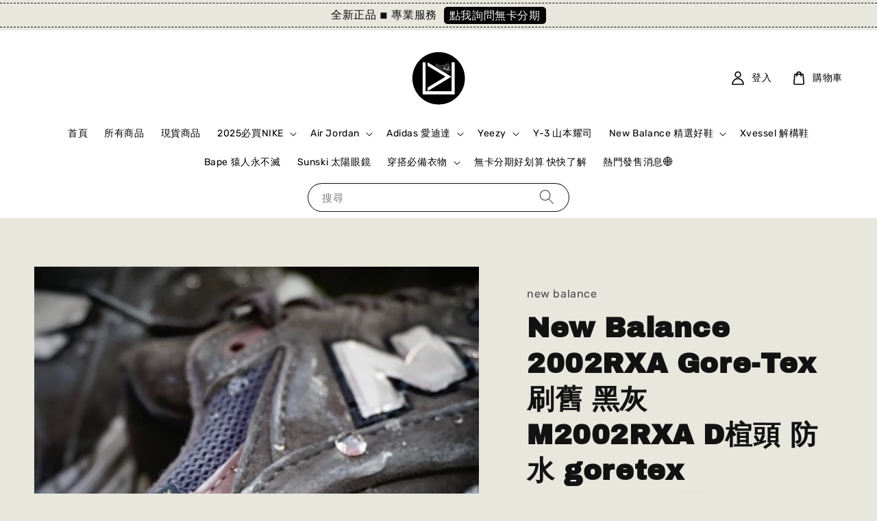

--- FILE ---
content_type: text/html; charset=UTF-8
request_url: https://www.lkstore666.com/products/new-balance-2002rxa-gore-tex-%E5%88%B7%E8%88%8A-%E9%BB%91%E7%81%B0-m2002rxa-d%E6%A5%A6%E9%A0%AD-%E9%98%B2%E6%B0%B4-goretex
body_size: 37184
content:
<!doctype html>
<!--[if lt IE 7]><html class="no-js lt-ie9 lt-ie8 lt-ie7" lang="en"> <![endif]-->
<!--[if IE 7]><html class="no-js lt-ie9 lt-ie8" lang="en"> <![endif]-->
<!--[if IE 8]><html class="no-js lt-ie9" lang="en"> <![endif]-->
<!--[if IE 9 ]><html class="ie9 no-js"> <![endif]-->
<!--[if (gt IE 9)|!(IE)]><!--> <html class="no-js"> <!--<![endif]-->
<head>

  <!-- Basic page needs ================================================== -->
  <meta charset="utf-8">
  <meta http-equiv="X-UA-Compatible" content="IE=edge,chrome=1">

  
  <link rel="icon" href="https://cdn.store-assets.com/s/631007/f/11224689.jpg" />
  

  <!-- Title and description ================================================== -->
  <title>
  New Balance 2002RXA Gore-Tex 刷舊 黑灰 M2002RXA D楦頭 防水 goretex &ndash; LKSTORE 你最愛的球鞋選貨商店
  </title>

  
  <meta name="description" content="New Balance 2002RXA Gore-Tex 刷舊 黑灰 M2002RXA D楦頭 防水 goretex">
  

  <!-- Social meta ================================================== -->
  

  <meta property="og:type" content="product">
  <meta property="og:title" content="New Balance 2002RXA Gore-Tex 刷舊 黑灰 M2002RXA D楦頭 防水 goretex">
  <meta property="og:url" content="https://www.lkstore666.com/products/new-balance-2002rxa-gore-tex-刷舊-黑灰-m2002rxa-d楦頭-防水-goretex">
  
  <meta property="og:image" content="https://cdn.store-assets.com/s/631007/i/50000466.jpeg?width=480&format=webp">
  <meta property="og:image:secure_url" content="https://cdn.store-assets.com/s/631007/i/50000466.jpeg?width=480&format=webp">
  
  <meta property="og:image" content="https://cdn.store-assets.com/s/631007/i/50000475.jpeg?width=480&format=webp">
  <meta property="og:image:secure_url" content="https://cdn.store-assets.com/s/631007/i/50000475.jpeg?width=480&format=webp">
  
  <meta property="og:image" content="https://cdn.store-assets.com/s/631007/i/50000470.jpeg?width=480&format=webp">
  <meta property="og:image:secure_url" content="https://cdn.store-assets.com/s/631007/i/50000470.jpeg?width=480&format=webp">
  
  <meta property="og:price:amount" content="6980">
  <meta property="og:price:currency" content="TWD">


<meta property="og:description" content="New Balance 2002RXA Gore-Tex 刷舊 黑灰 M2002RXA D楦頭 防水 goretex">
<meta property="og:site_name" content="LKSTORE 你最愛的球鞋選貨商店">



  <meta name="twitter:card" content="summary">



  <meta name="twitter:site" content="@">


  <meta name="twitter:title" content="New Balance 2002RXA Gore-Tex 刷舊 黑灰 M2002RXA D楦頭 防水 goretex">
  <meta name="twitter:description" content="世界級防水品牌&amp;nbsp;Gore-Tex 搭載nb 2002R系列！台灣常常下雨的天氣 你也覺得很困擾嗎？
有了這雙 你就再也不怕下雨天穿球鞋出門了～
連鞋頭網狀的鞋面也防水 超厲害！

尺寸建議：版型偏小 建議大半號著用 / 腳板偏寬者 請務必大半號著用

- 付款方式：轉帳匯款 / 711 現金無卡存款 / 線上刷卡不分期&amp;nbsp;/ Line Pay

再次提醒 ！球鞋屬大量製作下的產物">
  <meta name="twitter:image" content="">
  <meta name="twitter:image:width" content="480">
  <meta name="twitter:image:height" content="480">




  <!-- Helpers ================================================== -->
  <link rel="canonical" href="https://www.lkstore666.com/products/new-balance-2002rxa-gore-tex-刷舊-黑灰-m2002rxa-d楦頭-防水-goretex">
  <meta name="viewport" content="width=device-width,initial-scale=1">
  <meta name="theme-color" content="#272727">
  
  <script src="//ajax.googleapis.com/ajax/libs/jquery/1.11.0/jquery.min.js" type="text/javascript" ></script>
  
  <!-- Header hook for plugins ================================================== -->
  
<!-- ScriptTags -->
<script>window.__st={'p': 'product', 'cid': ''};</script><script src='/assets/events.js'></script><script>(function(){function asyncLoad(){var urls=['/assets/facebook-pixel.js?v=1.1.1641440203','/assets/traffic.js?v=1','https://apps.easystore.co/facebook-login/script.js?shop=ruishengluruisheng.easy.co','https://apps.easystore.co/instagram-feed/script.js?shop=ruishengluruisheng.easy.co','https://apps.easystore.co/google-analytics/script.js?shop=ruishengluruisheng.easy.co&t=1618039841','https://apps.easystore.co/marketplace/shopee-taiwan/script.js?shop=ruishengluruisheng.easy.co','https://apps.easystore.co/google-analytics-4/script.js?shop=ruishengluruisheng.easy.co'];for(var i=0;i<urls.length;i++){var s=document.createElement('script');s.type='text/javascript';s.async=true;s.src=urls[i];var x=document.getElementsByTagName('script')[0];x.parentNode.insertBefore(s, x);}}window.attachEvent ? window.attachEvent('onload', asyncLoad) : window.addEventListener('load', asyncLoad, false);})();</script>
<!-- /ScriptTags -->

  
  
  <script src="https://store-themes.easystore.co/631007/themes/63057/assets/global.js?t=1769014816" defer="defer"></script>

  
  
  <script>
  (function(i,s,o,g,r,a,m){i['GoogleAnalyticsObject']=r;i[r]=i[r]||function(){
  (i[r].q=i[r].q||[]).push(arguments)},i[r].l=1*new Date();a=s.createElement(o),
  m=s.getElementsByTagName(o)[0];a.async=1;a.src=g;m.parentNode.insertBefore(a,m)
  })(window,document,'script','https://www.google-analytics.com/analytics.js','ga');

  ga('create', '', 'auto','myTracker');
  ga('myTracker.send', 'pageview');

  </script>
  
  <script src="/assets/storefront.js?id=914286bfa5e6419c67d1" type="text/javascript" ></script>
  

  <!-- CSS ================================================== -->
  <style>
      @font-face {
        font-family: 'Rubik';
        font-style: normal;
        font-weight: regular;
        src: local('Rubik regular'), local('Rubik-regular'), url(https://fonts.gstatic.com/s/rubik/v14/iJWZBXyIfDnIV5PNhY1KTN7Z-Yh-B4i1UE80V4bVkA.ttf) format('truetype');
      }

      @font-face {
        font-family: 'Archivo Black';
        font-style: normal;
        font-weight: regular;
        src: local('Archivo Black regular'), local('Archivo Black-regular'), url(https://fonts.gstatic.com/s/archivoblack/v10/HTxqL289NzCGg4MzN6KJ7eW6OYuP_x7yx3A.ttf) format('truetype');
      }

      :root {
        --font-body-family: 'Rubik', sans-serif;
        --font-body-style: normal;
        --font-body-weight: 500;

        --font-heading-family: 'Archivo Black', sans-serif;
        --font-heading-style: normal;
        --font-heading-weight: 700;

        --color-heading-text: 18,18,18;
        --color-base-text: 18,18,18;
        --color-base-background-1: 231,231,222;
        --color-base-background-2: 231,231,222;
        
        --color-base-solid-button-labels: 255,255,255;
        --color-base-outline-button-labels: 18,18,18;
        
        --color-base-accent-1: 39,39,39;
        --color-base-accent-2: 39,39,39;
        --payment-terms-background-color: 231,231,222;

        --gradient-base-background-1: 231,231,222;
        --gradient-base-background-2: 231,231,222;
        --gradient-base-accent-1: 39,39,39;
        --gradient-base-accent-2: 39,39,39;

        --page-width: 140rem;
      }

      *,
      *::before,
      *::after {
        box-sizing: inherit;
      }

      html {
        box-sizing: border-box;
        font-size: 62.5%;
        height: 100%;
      }

      body {
        display: grid;
        grid-template-rows: auto auto 1fr auto;
        grid-template-columns: 100%;
        min-height: 100%;
        margin: 0;
        font-size: 1.5rem;
        letter-spacing: 0.06rem;
        line-height: 1.8;
        font-family: var(--font-body-family);
        font-style: var(--font-body-style);
        font-weight: var(--font-body-weight);
        
      }

      @media screen and (min-width: 750px) {
        body {
          font-size: 1.6rem;
        }
      }
   </style>
  
  <link href="https://store-themes.easystore.co/631007/themes/63057/assets/base.css?t=1769014816" rel="stylesheet" type="text/css" media="screen" />

  
  
<!-- Snippet:global/head: Instagram Feed -->
<link rel="stylesheet" href="https://apps.easystore.co/assets/css/instagram-feed/insta-feed-style.css?v3">
<!-- /Snippet -->

<!-- Snippet:global/head: 蝦皮購物 Shopee Taiwan -->
<link type="text/css" rel="stylesheet" href="https://apps.easystore.co/assets/css/marketplace/main.css?v1.7">
<!-- /Snippet -->

<!-- Snippet:global/head: Recently View -->

          <link rel="stylesheet" href="https://apps.easystore.co/assets/css/recently-view/main.css?v1">
<!-- /Snippet -->


  <script>document.documentElement.className = document.documentElement.className.replace('no-js', 'js');</script>
</head>

<body id="new-balance-2002rxa-gore-tex---------------m2002rxa-d--------------goretex" class="template-product" >
	
  
<!-- Snippet:global/body_start: Announcement Bar -->
<style type="text/css">
  body {
    background-position: top 45px center;
  }

  div#announcement-bar-top {
    height: 45px;
  }

  span .announcement-close-button {
    text-align: center;
    display: -webkit-flex;
    display: -moz-flex;
    display: -ms-flex;
    display: -o-flex;
    display: inline-block;
    align-items: center;
    flex-wrap: wrap;
    justify-content: center;
  }

  #announcementBar_countdown:empty {
    display: none;
  }


  .announcementBar_timer {
    margin: 5px 0px;
  }

  .announcementBar_timer.style_1,
  .announcementBar_timer.style_2 {
    display: -webkit-inline-flex;
    display: -moz-inline-flex;
    display: -ms-inline-flex;
    display: -o-inline-flex;
    display: inline-flex;
    align-items: center;
    padding: 5px 8px;
    margin: 3px 0px 3px 10px;
    border-radius: 8px;
    font-weight: bold;
  }

  .announcementBar_timer.style_1>div,
  .announcementBar_timer.style_2>div {
    margin: 0 5px;
    line-height: 1;
  }

  .announcementBar_timer.style_1 small,
  .announcementBar_timer.style_2 small {
    display: block;
    font-size: 55%;
    line-height: 1;
  }

  .announcementBar_timer.style_2 {
    flex-direction: row;
  }

  .announcementBar_timer.style_2>div {
    position: relative;
  }

  .announcementBar_timer.style_2>div:not(:last-child):after {
    position: absolute;
    content: ':';
    top: 0;
    right: 0;
    margin-right: -7px;
  }

  .announcementBar_timer.style_3 {
    display: -webkit-inline-flex;
    display: -moz-inline-flex;
    display: -ms-inline-flex;
    display: -o-inline-flex;
    display: inline-flex;
    align-items: center;
    border-radius: 5px;
    padding: 5px 5px;
    margin-left: 10px;
    font-weight: bold;
  }

  .announcementBar_timer.style_3>div {
    margin: 0 3px;
    line-height: 1;
  }

  .announcementBar_timer.style_3 small {
    font-weight: bold;
    line-height: 1.1;
    font-size: 65%;
  }

  .announcement-close-button {
    position: relative;
    width: 24px;
    height: 24px;
    opacity: 1;
    background: #000;
    border-radius: 50%;
    cursor: pointer;
    top: 30%;
  }

  .announcement-close-button:hover {
    opacity: 0.6;
  }

  .announcement-close-button:before,
  .announcement-close-button:after {
    position: absolute;
    left: 11px;
    top: 5px;
    content: ' ';
    height: 14px;
    width: 2px;
    background-color: #fff;
    border-radius: 3px;
  }

  .announcement-close-button:before {
    transform: rotate(45deg);
  }

  .announcement-close-button:after {
    transform: rotate(-45deg);
  }

  .announcement-bar-button {
    padding: 4px 8px;
    vertical-align: baseline;
    border-radius: 5px;
    margin-left: 10px;
    opacity: 1;
    line-height: 1.1;
    text-decoration: none;
    display: inline-block;
    font-weight: 500;
  }

  .announcement-bar-button:hover {
    opacity: 0.8;
  }

  .announcement-bar-direction-button {
    cursor: pointer;
    padding: 0px 8px;
  }

  .announcement-bar-direction-button:hover {
    opacity: 0.8;
  }

  slider-announcement-bar-app {
    display: block;
    text-align: center;
    margin: 0px;
    padding: 6px 10px;
    border-top: 1px dashed transparent;
    border-bottom: 1px dashed transparent;
    width: 100%;
  }

  slider-announcement-bar-app ul::-webkit-scrollbar {
    height: 0.4rem;
    width: 0.4rem;
    display: none;
  }

  slider-announcement-bar-app ul {
    position: relative;
    display: flex;
    overflow-x: auto;
    -ms-overflow-style: none;
    /* IE 11 */
    scrollbar-width: none;
    /* Firefox 64 */
    scroll-snap-type: x mandatory;
    scroll-behavior: smooth;
    /* scroll-padding-left: 1rem; */
    -webkit-overflow-scrolling: touch;
    margin-bottom: 0;
    padding: 0;
    list-style: none;
    align-items: center;
  }

  slider-announcement-bar-app ul li {
    width: 100vw;
    scroll-snap-align: start;
    flex-shrink: 0;
  }
</style>

<input type="hidden" id="total_announcement_left" name="total_announcement_left" value="1">
<input type="hidden" id="locale" name="locale" value="zh_TW">

<slider-announcement-bar-app id="announcement-bar" name="announcement-bar" style="
    border: unset;
    padding: 4px 0px;
    margin: 0px;
    z-index:2999;
    background:rgb(231, 231, 222);
    color:rgb(11, 11, 11);
    
">

  <div style="
    display: flex;
    justify-content: space-between;
    align-items: center;
    padding: 3px 0px;
    border-top: 1px dashed;
    border-bottom: 1px dashed;
    border-color: rgb(11, 11, 11);
  ">
    <div style="height: 24px;">
          </div>

    <ul style="flex-grow: 2; margin: 0px;">
            <li id="announcement_bar_0" style="
          display: flex;
          justify-content: center;
          align-items: center;
          flex-wrap: wrap;
          margin: 0px;
          width: 100%;
          word-wrap: break-word;
        ">
        全新正品 ◾️ 專業服務
                <a class="announcement-bar-button" href="https://lin.ee/0cRV6P6" style="color: rgb(246, 241, 241); background: rgb(5, 5, 5);">點我詢問無卡分期</a>
                        <input type="hidden" id="expired_at_0" name="expired_at_0" value="2024-08-14 00:00">
      </li>
          </ul>

    <div style="display: flex;">
                </div>
  </div>


</slider-announcement-bar-app>

<script>
  $(function() {
    var is_top_enabled =  0;

    const loadScript = function(url, callback) {
      const script = document.createElement("script");
      script.type = "text/javascript";
      // If the browser is Internet Explorer.
      if (script.readyState) {
        script.onreadystatechange = function() {
          if (script.readyState == "loaded" || script.readyState == "complete") {
            script.onreadystatechange = null;
            callback();
          }
        };
        // For any other browser.
      } else {
        script.onload = function() {
          callback();
        };
      }
      script.src = url;
      document.getElementsByTagName("head")[0].appendChild(script);
    };

    const announcementBarAppJS = function($) {

      $('#announcement-close-button').on('click', function() {
        $('#announcement-bar, #announcement-bar-top').hide();
        $('#easystore-section-header, .sticky-topbar').css('top', '');
      });
    }

    if (typeof jQuery === 'undefined') {
      loadScript('//ajax.googleapis.com/ajax/libs/jquery/1.11.2/jquery.min.js', function() {
        jQuery = jQuery.noConflict(true);
        announcementBarAppJS(jQuery);
      });
    } else {
      announcementBarAppJS(jQuery);
    }


    
    if(is_top_enabled){
      // Prevent announcement bar block header
      setTimeout(()=>{
        $('#easystore-section-header, .sticky-topbar').css('top', $('#announcement-bar').height()+'px');
      }, 2000);
    }
  });

  setInterval(function() {
    const total_announcement = "1"
    var total_announcement_left = $("#total_announcement_left").val();

    for (let i = 0; i <= total_announcement; i++) {
      const startDate = new Date();
      const endDateStr = $("#expired_at_" + i).val();
      const endDate = endDateStr == undefined ? new Date() : new Date(endDateStr.replace(/-/g, "/"));
      const seconds = (endDate.getTime() - startDate.getTime()) / 1000;

      const days = parseInt(seconds / 86400);
      const hours = parseInt((seconds % 86400) / 3600);
      const mins = parseInt((seconds % 86400 % 3600) / 60);
      const secs = parseInt((seconds % 86400 % 3600) % 60);

      // use to translate countdown unit
      // (translate based on the preferred language when save announcement bar setting)
      String.prototype.translate = function() {
        try {
          if ($("#locale").val() == "zh_TW") {
            if (this.toString() === 'day') {
              return "天";
            }
            if (this.toString() === 'hour') {
              return "小時";
            }
            if (this.toString() === 'min') {
              return "分鐘";
            }
            if (this.toString() === 'sec') {
              return "秒";
            }
          } else {
            if (this.toString() === 'day') {
              if (days > 0) {
                return "Days";
              } else {
                return "Day";
              }
            } else if (this.toString() === 'hour') {
              if (hours > 0) {
                return "Hours";
              } else {
                return "Hour";
              }
            } else if (this.toString() === 'min') {
              if (mins > 0) {
                return "Mins";
              } else {
                return "Min";
              }
            } else if (this.toString() === 'sec') {
              if (secs > 0) {
                return "Secs";
              } else {
                return "Sec";
              }
            }
          }
        } catch (error) {
          console.log("Some errors heres", error);
        }
      };

      const announcementBar_countdown = document.getElementById("announcementBar_countdown_" + i);
      if (announcementBar_countdown && seconds > 0) {

        $(announcementBar_countdown).show()
        announcementBar_countdown.innerHTML = `
          <div>
            ${days} <small>${'day'.translate()}</small>
          </div>
          <div>
            ${hours} <small>${'hour'.translate()}</small>
          </div>
          <div>
            ${mins} <small>${'min'.translate()}</small>
          </div>
          <div>
            ${secs} <small>${'sec'.translate()}</small>
          </div>
        `;


      } else if (announcementBar_countdown && seconds <= 0) {
        $("#announcement_bar_" + i).remove();
        total_announcement_left = total_announcement_left - 1;
        $("#total_announcement_left").val(total_announcement_left);
      }
    }

    showOrHide(total_announcement_left);
  }, 1000);


  function showOrHide(total_announcement_left) {
    if (total_announcement_left <= 1) {
      $("#previous-announcement-bar-button,#next-announcement-bar-button").hide();
    } else {
      $("#previous-announcement-bar-button,#next-announcement-bar-button").show();
    }

    if (total_announcement_left == 0) {
      $("#announcement-close-button").hide();
      $("#announcement-bar").hide();
      $('#announcement-bar-top').hide();
    }
  };

  let annoucementBarAutoMoveInterval = '';
  class AnnouncementBarAppSlider extends HTMLElement {
    constructor() {
      super();
      this.slider = this.querySelector('ul');
      this.sliderItems = this.querySelectorAll('li');
      this.prevButton = this.querySelector('a[name="previous"]');
      this.nextButton = this.querySelector('a[name="next"]');

      if (!this.slider || !this.nextButton) return;

      const resizeObserver = new ResizeObserver(entries => this.initPages());
      resizeObserver.observe(this.slider);

      this.slider.addEventListener('scroll', this.update.bind(this));
      this.prevButton.addEventListener('click', this.onButtonClick.bind(this));
      this.nextButton.addEventListener('click', this.onButtonClick.bind(this));


    }

    initPages() {
      const sliderItemsToShow = Array.from(this.sliderItems).filter(element => element.clientWidth > 0);
      this.sliderLastItem = sliderItemsToShow[sliderItemsToShow.length - 1];
      if (sliderItemsToShow.length === 0) return;
      this.slidesPerPage = Math.floor(this.slider.clientWidth / sliderItemsToShow[0].clientWidth);
      this.totalPages = sliderItemsToShow.length - this.slidesPerPage + 1;
      this.update();
      let self = this
      var total_announcement_left = $("#total_announcement_left").val();
      annoucementBarAutoMoveInterval = setInterval(function() {
        if (total_announcement_left > 1) {
          self.moveSlide('next')
        }
      }, 5000)
    }

    update() {
      this.currentPage = Math.round(this.slider.scrollLeft / this.sliderLastItem.clientWidth) + 1;
    }

    onButtonClick(event) {
      event.preventDefault();
      let self = this;
      self.moveSlide(event.currentTarget.name);
    }


    moveSlide(move_to) {

      clearInterval(annoucementBarAutoMoveInterval);
      let self = this;
      annoucementBarAutoMoveInterval = setInterval(function() {
        self.moveSlide('next');
      }, 5000)

      if (move_to === 'previous' && this.currentPage === 1) {
        this.slider.scrollTo({
          left: this.sliderLastItem.clientWidth * (this.totalPages - 1)
        });
      } else if (move_to === 'next' && this.currentPage === this.totalPages) {
        this.slider.scrollTo({
          left: 0
        });
      } else {
        const slideScrollPosition = move_to === 'next' ? this.slider.scrollLeft + this.sliderLastItem
          .clientWidth : this.slider.scrollLeft - this.sliderLastItem.clientWidth;
        this.slider.scrollTo({
          left: slideScrollPosition
        });
      }
    }

  }

  customElements.define('slider-announcement-bar-app', AnnouncementBarAppSlider);
</script>

<!-- /Snippet -->

<!-- Snippet:global/body_start: Console Extension -->
<div id='es_console' style='display: none;'>631007</div>
<!-- /Snippet -->

	
 	<style>
  header {
    --logo-width: 90px;
  }
  .header-wrapper,
  .header-wrapper .list-menu--disclosure,
  .header-wrapper .search-modal{
    background-color: #FFFFFF;
  }
  .header-wrapper .search-modal .field__input{
    background-color: rgb(var(--color-background));
  }
  .header-wrapper summary .icon-caret,
  .header-wrapper .header__menu-item a,
  .header-wrapper .list-menu__item,
  .header-wrapper .link--text{
    color: #000000;
  }
  
  .search-modal__form{
    position: relative;
  }
  
  .dropdown {
    display: none;
    position: absolute;
    top: 100%;
    left: 0;
    width: 100%;
    padding: 5px 0;
    background-color: #fff;
    color:#000;
    z-index: 1000;
    border-bottom-left-radius: 15px;
    border-bottom-right-radius: 15px;
    border: 1px solid rgba(var(--color-foreground), 1);
    border-top: none;
    overflow-x: hidden;
    overflow-y: auto;
    max-height: 350px;
  }
  
  .dropdown-item {
    padding: 0.4rem 2rem;
    cursor: pointer;
    line-height: 1.4;
    overflow: hidden;
    text-overflow: ellipsis;
    white-space: nowrap;
  }
  
  .dropdown-item:hover{
    background-color: #f3f3f3;
  }
  
  .search__input.is-focus{
    border-radius: 15px;
    border-bottom-left-radius: 0;
    border-bottom-right-radius: 0;
    border: 1px solid rgba(var(--color-foreground), 1);
    border-bottom: none;
    box-shadow: none;
  }
  
  .clear-all {
    text-align: right;
    padding: 0 2rem 0.2rem;
    line-height: 1;
    font-size: 70%;
    margin-bottom: -2px;
  }
  
  .clear-all:hover{
    background-color: #fff;
  }
  
  .search-input-focus .easystore-section-header-hidden{
    transform: none;
  }
  .referral-notification {
    position: absolute;
    top: 100%;
    right: 0;
    background: white;
    border: 1px solid #e0e0e0;
    border-radius: 8px;
    box-shadow: 0 4px 12px rgba(0, 0, 0, 0.15);
    width: 280px;
    z-index: 1000;
    padding: 16px;
    margin-top: 8px;
    font-size: 14px;
    line-height: 1.4;
  }
  
  .referral-notification::before {
    content: '';
    position: absolute;
    top: -8px;
    right: 20px;
    width: 0;
    height: 0;
    border-left: 8px solid transparent;
    border-right: 8px solid transparent;
    border-bottom: 8px solid white;
  }
  
  .referral-notification::after {
    content: '';
    position: absolute;
    top: -9px;
    right: 20px;
    width: 0;
    height: 0;
    border-left: 8px solid transparent;
    border-right: 8px solid transparent;
    border-bottom: 8px solid #e0e0e0;
  }
  
  .referral-notification h4 {
    margin: 0 0 8px 0;
    color: #2196F3;
    font-size: 16px;
    font-weight: 600;
  }
  
  .referral-notification p {
    margin: 0 0 12px 0;
    color: #666;
  }
  
  .referral-notification .referral-code {
    background: #f5f5f5;
    padding: 8px;
    border-radius: 4px;
    font-family: monospace;
    font-size: 13px;
    text-align: center;
    margin: 8px 0;
    border: 1px solid #ddd;
  }
  
  .referral-notification .close-btn {
    position: absolute;
    top: 8px;
    right: 8px;
    background: none;
    border: none;
    font-size: 18px;
    color: #999;
    cursor: pointer;
    padding: 0;
    width: 20px;
    height: 20px;
    line-height: 1;
  }
  
  .referral-notification .close-btn:hover {
    color: #333;
  }
  
  .referral-notification .action-btn {
    background: #2196F3;
    color: white;
    border: none;
    padding: 8px 16px;
    border-radius: 4px;
    cursor: pointer;
    font-size: 12px;
    margin-right: 8px;
    margin-top: 8px;
  }
  
  .referral-notification .action-btn:hover {
    background: #1976D2;
  }
  
  .referral-notification .dismiss-btn {
    background: transparent;
    color: #666;
    border: 1px solid #ddd;
    padding: 8px 16px;
    border-radius: 4px;
    cursor: pointer;
    font-size: 12px;
    margin-top: 8px;
  }
  
  .referral-notification .dismiss-btn:hover {
    background: #f5f5f5;
  }
  .referral-modal__dialog {
    transform: translate(-50%, 0);
    transition: transform var(--duration-default) ease, visibility 0s;
    z-index: 10000;
    position: fixed;
    top: 20vh;
    left: 50%;
    width: 100%;
    max-width: 350px;
    box-shadow: 0 4px 12px rgba(0, 0, 0, 0.15);
    border-radius: 12px;
    background-color: #fff;
    color: #000;
    padding: 20px;
    text-align: center;
  }

  .modal-overlay.referral-modal-overlay {
    position: fixed;
    top: 0;
    left: 0;
    width: 100%;
    height: 100%;
    background-color: rgba(0, 0, 0, 0.7);
    z-index: 2001;
    display: block;
    opacity: 1;
    transition: opacity var(--duration-default) ease, visibility 0s;
  }
</style>

<link rel="preload" href="https://store-themes.easystore.co/631007/themes/63057/assets/section-header.css?t=1769014816" as="style" onload="this.onload=null;this.rel='stylesheet'">
<link rel="preload" href="https://store-themes.easystore.co/631007/themes/63057/assets/component-list-menu.css?t=1769014816" as="style" onload="this.onload=null;this.rel='stylesheet'">
<link rel="preload" href="https://store-themes.easystore.co/631007/themes/63057/assets/component-menu-drawer.css?t=1769014816" as="style" onload="this.onload=null;this.rel='stylesheet'">
<link rel="preload" href="https://store-themes.easystore.co/631007/themes/63057/assets/component-cart-notification.css?v1.1?t=1769014816" as="style" onload="this.onload=null;this.rel='stylesheet'">

<script src="https://store-themes.easystore.co/631007/themes/63057/assets/cart-notification.js?t=1769014816" defer="defer"></script>
<script src="https://store-themes.easystore.co/631007/themes/63057/assets/details-modal.js?t=1769014816" defer="defer"></script>

<svg xmlns="http://www.w3.org/2000/svg" class="hidden">
  <symbol id="icon-search" viewbox="0 0 18 19" fill="none">
    <path fill-rule="evenodd" clip-rule="evenodd" d="M11.03 11.68A5.784 5.784 0 112.85 3.5a5.784 5.784 0 018.18 8.18zm.26 1.12a6.78 6.78 0 11.72-.7l5.4 5.4a.5.5 0 11-.71.7l-5.41-5.4z" fill="currentColor"/>
  </symbol>

  <symbol id="icon-close" class="icon icon-close" fill="none" viewBox="0 0 18 17">
    <path d="M.865 15.978a.5.5 0 00.707.707l7.433-7.431 7.579 7.282a.501.501 0 00.846-.37.5.5 0 00-.153-.351L9.712 8.546l7.417-7.416a.5.5 0 10-.707-.708L8.991 7.853 1.413.573a.5.5 0 10-.693.72l7.563 7.268-7.418 7.417z" fill="currentColor">
  </symbol>
</svg>


<div id="easystore-section-header">
  <sticky-header class="header-wrapper header-wrapper--border-bottom">
    <header class="header header--top-center page-width header--has-menu" itemscope itemtype="http://schema.org/Organization">
      <header-drawer data-breakpoint="tablet">
        <details class="menu-drawer-container menu-opening">
          <summary class="header__icon header__icon--menu header__icon--summary link link--text focus-inset" aria-label="Menu" role="button" aria-expanded="true" aria-controls="menu-drawer">
            <span>
              


    <svg class="icon icon-hamburger " data-name="Layer 1" xmlns="http://www.w3.org/2000/svg" viewBox="0 0 600 600"><path d="M32.5,65h535a25,25,0,0,0,0-50H32.5a25,25,0,0,0,0,50Z" fill="currentColor"/><path d="M567.5,275H32.5a25,25,0,0,0,0,50h535a25,25,0,0,0,0-50Z" fill="currentColor"/><path d="M567.5,535H32.5a25,25,0,0,0,0,50h535a25,25,0,0,0,0-50Z" fill="currentColor"/></svg>

  

              


    <svg class="icon icon-close " data-name="Layer 1" xmlns="http://www.w3.org/2000/svg" viewBox="0 0 600 600"><path d="M335.36,300,581.87,53.48a25,25,0,0,0-35.35-35.35L300,264.64,53.48,18.13A25,25,0,0,0,18.13,53.48L264.64,300,18.13,546.52a25,25,0,0,0,35.35,35.35L300,335.36,546.52,581.87a25,25,0,0,0,35.35-35.35Z" fill="currentColor"/></svg>

  

            </span>
          </summary>
          <div id="menu-drawer" class="menu-drawer motion-reduce" tabindex="-1">
            <div class="menu-drawer__inner-container">
              <div class="menu-drawer__navigation-container">
                <nav class="menu-drawer__navigation">
                  <ul class="menu-drawer__menu list-menu" role="list">
                    
                    
                      
                        <li>
                          <a href="/"  class="menu-drawer__menu-item list-menu__item link link--text focus-inset">
                            首頁
                          </a>
                        </li>
                      
                    
                    
                      
                        <li>
                          <a href="/collections/all"  class="menu-drawer__menu-item list-menu__item link link--text focus-inset">
                            所有商品
                          </a>
                        </li>
                      
                    
                    
                      
                        <li>
                          <a href="https://lkstore666.com/search?q=%E7%8F%BE%E8%B2%A8"  target="_blank"  class="menu-drawer__menu-item list-menu__item link link--text focus-inset">
                            現貨商品
                          </a>
                        </li>
                      
                    
                    
                      
                        
                        <li>
                          <details>
                                <summary class="menu-drawer__menu-item list-menu__item link link--text focus-inset" role="button" aria-expanded="false" aria-controls="link-Bags">
                                  <a href="/collections/本月nike爆款"  class="link--text list-menu__item menu-drawer__menu-item">
                                    2025必買NIKE
                                  </a>
                                  


    <svg class="icon icon-arrow " data-name="Layer 1" xmlns="http://www.w3.org/2000/svg" viewBox="0 0 600 339.56"><path d="M31.06,196.67H504l-88.56,88.56a26.89,26.89,0,1,0,38,38L588,188.79a26.89,26.89,0,0,0,0-38L453.49,16.29a26.89,26.89,0,0,0-38,38L504,142.88H31.06a26.9,26.9,0,0,0,0,53.79Z" fill="currentColor"/></svg>

  

                                  


    <svg aria-hidden="true" focusable="false" role="presentation" class="icon icon-caret " viewBox="0 0 10 6">
      <path fill-rule="evenodd" clip-rule="evenodd" d="M9.354.646a.5.5 0 00-.708 0L5 4.293 1.354.646a.5.5 0 00-.708.708l4 4a.5.5 0 00.708 0l4-4a.5.5 0 000-.708z" fill="currentColor"></path>
    </svg>

  

                                </summary>
                                <div class="menu-drawer__submenu motion-reduce" tabindex="-1">
                                  <div class="menu-drawer__inner-submenu">
                                    <button class="menu-drawer__close-button link link--text focus-inset" aria-expanded="true">
                                      


    <svg class="icon icon-arrow " data-name="Layer 1" xmlns="http://www.w3.org/2000/svg" viewBox="0 0 600 339.56"><path d="M31.06,196.67H504l-88.56,88.56a26.89,26.89,0,1,0,38,38L588,188.79a26.89,26.89,0,0,0,0-38L453.49,16.29a26.89,26.89,0,0,0-38,38L504,142.88H31.06a26.9,26.9,0,0,0,0,53.79Z" fill="currentColor"/></svg>

  

                                      2025必買NIKE
                                    </button>
                                    <ul class="menu-drawer__menu list-menu" role="list" tabindex="-1">
                                      
                                        
                                        
                                          <li>
                                            <a href="https://reurl.cc/kOeGOK"  class="menu-drawer__menu-item link link--text list-menu__item focus-inset">
                                              Dunk
                                            </a>
                                          </li>
                                        
                                      
                                        
                                        
                                          <li>
                                            <a href="https://reurl.cc/NQMzVq"  class="menu-drawer__menu-item link link--text list-menu__item focus-inset">
                                              Kobe
                                            </a>
                                          </li>
                                        
                                      
                                        
                                        
                                          <li>
                                            <a href="https://reurl.cc/WxmppZ"  class="menu-drawer__menu-item link link--text list-menu__item focus-inset">
                                              Air Max
                                            </a>
                                          </li>
                                        
                                      
                                        
                                        
                                          <li>
                                            <a href="https://reurl.cc/mMOerY"  class="menu-drawer__menu-item link link--text list-menu__item focus-inset">
                                              Air Force 1
                                            </a>
                                          </li>
                                        
                                      
                                        
                                        
                                          <li>
                                            <a href="https://reurl.cc/oRMNzv"  class="menu-drawer__menu-item link link--text list-menu__item focus-inset">
                                              Vomero 5
                                            </a>
                                          </li>
                                        
                                      
                                        
                                        
                                          <li>
                                            <a href="https://reurl.cc/NQK1lp"  class="menu-drawer__menu-item link link--text list-menu__item focus-inset">
                                              籃球鞋
                                            </a>
                                          </li>
                                        
                                      
                                        
                                        
                                          <li>
                                            <a href="https://reurl.cc/MOQYdv"  class="menu-drawer__menu-item link link--text list-menu__item focus-inset">
                                              倒鉤 TS 聯名
                                            </a>
                                          </li>
                                        
                                      
                                        
                                        
                                          <li>
                                            <a href="https://reurl.cc/4rz26j"  class="menu-drawer__menu-item link link--text list-menu__item focus-inset">
                                              Nike Sacai 聯名
                                            </a>
                                          </li>
                                        
                                      
                                        
                                        
                                          <li>
                                            <a href="https://reurl.cc/z1amOQ"  class="menu-drawer__menu-item link link--text list-menu__item focus-inset">
                                              Nike 限量聯名
                                            </a>
                                          </li>
                                        
                                      
                                        
                                        
                                          <li>
                                            <a href="https://reurl.cc/p3Nqmb"  class="menu-drawer__menu-item link link--text list-menu__item focus-inset">
                                              所有Nike好物
                                            </a>
                                          </li>
                                        
                                      
                                      
                                    </ul>
                                  </div>
                                </div>
                          </details>
                        </li>
                      
                    
                    
                      
                        
                        <li>
                          <details>
                                <summary class="menu-drawer__menu-item list-menu__item link link--text focus-inset" role="button" aria-expanded="false" aria-controls="link-Bags">
                                  <a href="https://reurl.cc/qVl1Wp"  class="link--text list-menu__item menu-drawer__menu-item">
                                    Air Jordan
                                  </a>
                                  


    <svg class="icon icon-arrow " data-name="Layer 1" xmlns="http://www.w3.org/2000/svg" viewBox="0 0 600 339.56"><path d="M31.06,196.67H504l-88.56,88.56a26.89,26.89,0,1,0,38,38L588,188.79a26.89,26.89,0,0,0,0-38L453.49,16.29a26.89,26.89,0,0,0-38,38L504,142.88H31.06a26.9,26.9,0,0,0,0,53.79Z" fill="currentColor"/></svg>

  

                                  


    <svg aria-hidden="true" focusable="false" role="presentation" class="icon icon-caret " viewBox="0 0 10 6">
      <path fill-rule="evenodd" clip-rule="evenodd" d="M9.354.646a.5.5 0 00-.708 0L5 4.293 1.354.646a.5.5 0 00-.708.708l4 4a.5.5 0 00.708 0l4-4a.5.5 0 000-.708z" fill="currentColor"></path>
    </svg>

  

                                </summary>
                                <div class="menu-drawer__submenu motion-reduce" tabindex="-1">
                                  <div class="menu-drawer__inner-submenu">
                                    <button class="menu-drawer__close-button link link--text focus-inset" aria-expanded="true">
                                      


    <svg class="icon icon-arrow " data-name="Layer 1" xmlns="http://www.w3.org/2000/svg" viewBox="0 0 600 339.56"><path d="M31.06,196.67H504l-88.56,88.56a26.89,26.89,0,1,0,38,38L588,188.79a26.89,26.89,0,0,0,0-38L453.49,16.29a26.89,26.89,0,0,0-38,38L504,142.88H31.06a26.9,26.9,0,0,0,0,53.79Z" fill="currentColor"/></svg>

  

                                      Air Jordan
                                    </button>
                                    <ul class="menu-drawer__menu list-menu" role="list" tabindex="-1">
                                      
                                        
                                        
                                          <li>
                                            <a href="https://reurl.cc/yL3mVy"  class="menu-drawer__menu-item link link--text list-menu__item focus-inset">
                                              Air Jordan 1
                                            </a>
                                          </li>
                                        
                                      
                                        
                                        
                                          <li>
                                            <a href="https://www.lkstore666.com/search?q=Air+Jordan+%E5%80%92%E9%89%A4&search_history="  class="menu-drawer__menu-item link link--text list-menu__item focus-inset">
                                              Air Jordan 倒鉤
                                            </a>
                                          </li>
                                        
                                      
                                        
                                        
                                          <li>
                                            <a href="https://reurl.cc/DjVyzj"  class="menu-drawer__menu-item link link--text list-menu__item focus-inset">
                                              Air Jordan 3
                                            </a>
                                          </li>
                                        
                                      
                                        
                                        
                                          <li>
                                            <a href="https://reurl.cc/QRvWA5"  class="menu-drawer__menu-item link link--text list-menu__item focus-inset">
                                              Air Jordan 4
                                            </a>
                                          </li>
                                        
                                      
                                        
                                        
                                          <li>
                                            <a href="https://reurl.cc/8vg58y"  class="menu-drawer__menu-item link link--text list-menu__item focus-inset">
                                              所有Air Jordan
                                            </a>
                                          </li>
                                        
                                      
                                      
                                    </ul>
                                  </div>
                                </div>
                          </details>
                        </li>
                      
                    
                    
                      
                        
                        <li>
                          <details>
                                <summary class="menu-drawer__menu-item list-menu__item link link--text focus-inset" role="button" aria-expanded="false" aria-controls="link-Bags">
                                  <a href="https://lkstore666.com/search?q=adidas"  class="link--text list-menu__item menu-drawer__menu-item">
                                    Adidas 愛迪達
                                  </a>
                                  


    <svg class="icon icon-arrow " data-name="Layer 1" xmlns="http://www.w3.org/2000/svg" viewBox="0 0 600 339.56"><path d="M31.06,196.67H504l-88.56,88.56a26.89,26.89,0,1,0,38,38L588,188.79a26.89,26.89,0,0,0,0-38L453.49,16.29a26.89,26.89,0,0,0-38,38L504,142.88H31.06a26.9,26.9,0,0,0,0,53.79Z" fill="currentColor"/></svg>

  

                                  


    <svg aria-hidden="true" focusable="false" role="presentation" class="icon icon-caret " viewBox="0 0 10 6">
      <path fill-rule="evenodd" clip-rule="evenodd" d="M9.354.646a.5.5 0 00-.708 0L5 4.293 1.354.646a.5.5 0 00-.708.708l4 4a.5.5 0 00.708 0l4-4a.5.5 0 000-.708z" fill="currentColor"></path>
    </svg>

  

                                </summary>
                                <div class="menu-drawer__submenu motion-reduce" tabindex="-1">
                                  <div class="menu-drawer__inner-submenu">
                                    <button class="menu-drawer__close-button link link--text focus-inset" aria-expanded="true">
                                      


    <svg class="icon icon-arrow " data-name="Layer 1" xmlns="http://www.w3.org/2000/svg" viewBox="0 0 600 339.56"><path d="M31.06,196.67H504l-88.56,88.56a26.89,26.89,0,1,0,38,38L588,188.79a26.89,26.89,0,0,0,0-38L453.49,16.29a26.89,26.89,0,0,0-38,38L504,142.88H31.06a26.9,26.9,0,0,0,0,53.79Z" fill="currentColor"/></svg>

  

                                      Adidas 愛迪達
                                    </button>
                                    <ul class="menu-drawer__menu list-menu" role="list" tabindex="-1">
                                      
                                        
                                        
                                          <li>
                                            <a href="https://reurl.cc/lQWEgE"  class="menu-drawer__menu-item link link--text list-menu__item focus-inset">
                                              拖鞋
                                            </a>
                                          </li>
                                        
                                      
                                        
                                        
                                          <li>
                                            <a href="https://reurl.cc/RqVKOr"  class="menu-drawer__menu-item link link--text list-menu__item focus-inset">
                                              NMD
                                            </a>
                                          </li>
                                        
                                      
                                        
                                        
                                          <li>
                                            <a href="https://reurl.cc/vazyv1"  class="menu-drawer__menu-item link link--text list-menu__item focus-inset">
                                              Samba
                                            </a>
                                          </li>
                                        
                                      
                                        
                                        
                                          <li>
                                            <a href="https://reurl.cc/nN3Qqn"  class="menu-drawer__menu-item link link--text list-menu__item focus-inset">
                                              Gazelle
                                            </a>
                                          </li>
                                        
                                      
                                        
                                        
                                          <li>
                                            <a href="https://reurl.cc/ez20dL"  class="menu-drawer__menu-item link link--text list-menu__item focus-inset">
                                              所有Adidas好物
                                            </a>
                                          </li>
                                        
                                      
                                      
                                    </ul>
                                  </div>
                                </div>
                          </details>
                        </li>
                      
                    
                    
                      
                        
                        <li>
                          <details>
                                <summary class="menu-drawer__menu-item list-menu__item link link--text focus-inset" role="button" aria-expanded="false" aria-controls="link-Bags">
                                  <a href="https://reurl.cc/708ZRb"  class="link--text list-menu__item menu-drawer__menu-item">
                                    Yeezy
                                  </a>
                                  


    <svg class="icon icon-arrow " data-name="Layer 1" xmlns="http://www.w3.org/2000/svg" viewBox="0 0 600 339.56"><path d="M31.06,196.67H504l-88.56,88.56a26.89,26.89,0,1,0,38,38L588,188.79a26.89,26.89,0,0,0,0-38L453.49,16.29a26.89,26.89,0,0,0-38,38L504,142.88H31.06a26.9,26.9,0,0,0,0,53.79Z" fill="currentColor"/></svg>

  

                                  


    <svg aria-hidden="true" focusable="false" role="presentation" class="icon icon-caret " viewBox="0 0 10 6">
      <path fill-rule="evenodd" clip-rule="evenodd" d="M9.354.646a.5.5 0 00-.708 0L5 4.293 1.354.646a.5.5 0 00-.708.708l4 4a.5.5 0 00.708 0l4-4a.5.5 0 000-.708z" fill="currentColor"></path>
    </svg>

  

                                </summary>
                                <div class="menu-drawer__submenu motion-reduce" tabindex="-1">
                                  <div class="menu-drawer__inner-submenu">
                                    <button class="menu-drawer__close-button link link--text focus-inset" aria-expanded="true">
                                      


    <svg class="icon icon-arrow " data-name="Layer 1" xmlns="http://www.w3.org/2000/svg" viewBox="0 0 600 339.56"><path d="M31.06,196.67H504l-88.56,88.56a26.89,26.89,0,1,0,38,38L588,188.79a26.89,26.89,0,0,0,0-38L453.49,16.29a26.89,26.89,0,0,0-38,38L504,142.88H31.06a26.9,26.9,0,0,0,0,53.79Z" fill="currentColor"/></svg>

  

                                      Yeezy
                                    </button>
                                    <ul class="menu-drawer__menu list-menu" role="list" tabindex="-1">
                                      
                                        
                                        
                                          <li>
                                            <a href="https://reurl.cc/3Xn8bL"  class="menu-drawer__menu-item link link--text list-menu__item focus-inset">
                                              Yeezy 350
                                            </a>
                                          </li>
                                        
                                      
                                        
                                        
                                          <li>
                                            <a href="https://reurl.cc/4rzkqj"  class="menu-drawer__menu-item link link--text list-menu__item focus-inset">
                                              Yeezy 500
                                            </a>
                                          </li>
                                        
                                      
                                        
                                        
                                          <li>
                                            <a href="https://reurl.cc/yL85XE"  class="menu-drawer__menu-item link link--text list-menu__item focus-inset">
                                              Yeezy 700
                                            </a>
                                          </li>
                                        
                                      
                                        
                                        
                                          <li>
                                            <a href="https://reurl.cc/3Xn8bL"  class="menu-drawer__menu-item link link--text list-menu__item focus-inset">
                                              Foam Runner
                                            </a>
                                          </li>
                                        
                                      
                                        
                                        
                                          <li>
                                            <a href="https://reurl.cc/aqYpXY"  class="menu-drawer__menu-item link link--text list-menu__item focus-inset">
                                              Yeezy Slide 拖鞋
                                            </a>
                                          </li>
                                        
                                      
                                      
                                    </ul>
                                  </div>
                                </div>
                          </details>
                        </li>
                      
                    
                    
                      
                        <li>
                          <a href="https://reurl.cc/ez20MR"  class="menu-drawer__menu-item list-menu__item link link--text focus-inset">
                            Y-3 山本耀司
                          </a>
                        </li>
                      
                    
                    
                      
                        
                        <li>
                          <details>
                                <summary class="menu-drawer__menu-item list-menu__item link link--text focus-inset" role="button" aria-expanded="false" aria-controls="link-Bags">
                                  <a href="https://lkstore666.com/search?q=new+balance"  class="link--text list-menu__item menu-drawer__menu-item">
                                    New Balance 精選好鞋
                                  </a>
                                  


    <svg class="icon icon-arrow " data-name="Layer 1" xmlns="http://www.w3.org/2000/svg" viewBox="0 0 600 339.56"><path d="M31.06,196.67H504l-88.56,88.56a26.89,26.89,0,1,0,38,38L588,188.79a26.89,26.89,0,0,0,0-38L453.49,16.29a26.89,26.89,0,0,0-38,38L504,142.88H31.06a26.9,26.9,0,0,0,0,53.79Z" fill="currentColor"/></svg>

  

                                  


    <svg aria-hidden="true" focusable="false" role="presentation" class="icon icon-caret " viewBox="0 0 10 6">
      <path fill-rule="evenodd" clip-rule="evenodd" d="M9.354.646a.5.5 0 00-.708 0L5 4.293 1.354.646a.5.5 0 00-.708.708l4 4a.5.5 0 00.708 0l4-4a.5.5 0 000-.708z" fill="currentColor"></path>
    </svg>

  

                                </summary>
                                <div class="menu-drawer__submenu motion-reduce" tabindex="-1">
                                  <div class="menu-drawer__inner-submenu">
                                    <button class="menu-drawer__close-button link link--text focus-inset" aria-expanded="true">
                                      


    <svg class="icon icon-arrow " data-name="Layer 1" xmlns="http://www.w3.org/2000/svg" viewBox="0 0 600 339.56"><path d="M31.06,196.67H504l-88.56,88.56a26.89,26.89,0,1,0,38,38L588,188.79a26.89,26.89,0,0,0,0-38L453.49,16.29a26.89,26.89,0,0,0-38,38L504,142.88H31.06a26.9,26.9,0,0,0,0,53.79Z" fill="currentColor"/></svg>

  

                                      New Balance 精選好鞋
                                    </button>
                                    <ul class="menu-drawer__menu list-menu" role="list" tabindex="-1">
                                      
                                        
                                        
                                          <li>
                                            <a href="https://reurl.cc/LWOvZe"  class="menu-drawer__menu-item link link--text list-menu__item focus-inset">
                                              New balance 990
                                            </a>
                                          </li>
                                        
                                      
                                        
                                        
                                          <li>
                                            <a href="https://reurl.cc/KeWyVR"  class="menu-drawer__menu-item link link--text list-menu__item focus-inset">
                                              New balance 991
                                            </a>
                                          </li>
                                        
                                      
                                        
                                        
                                          <li>
                                            <a href="https://reurl.cc/gGAggp"  class="menu-drawer__menu-item link link--text list-menu__item focus-inset">
                                              New balance 992
                                            </a>
                                          </li>
                                        
                                      
                                        
                                        
                                          <li>
                                            <a href="https://reurl.cc/4rV5gR"  class="menu-drawer__menu-item link link--text list-menu__item focus-inset">
                                              New balance 327
                                            </a>
                                          </li>
                                        
                                      
                                        
                                        
                                          <li>
                                            <a href="https://reurl.cc/aqYp84"  class="menu-drawer__menu-item link link--text list-menu__item focus-inset">
                                              New balance 1906R
                                            </a>
                                          </li>
                                        
                                      
                                        
                                        
                                          <li>
                                            <a href="https://reurl.cc/KeWyZe"  class="menu-drawer__menu-item link link--text list-menu__item focus-inset">
                                              New balance 2002R
                                            </a>
                                          </li>
                                        
                                      
                                        
                                        
                                          <li>
                                            <a href="https://reurl.cc/Vzbp6N"  class="menu-drawer__menu-item link link--text list-menu__item focus-inset">
                                              New balance XC-72
                                            </a>
                                          </li>
                                        
                                      
                                        
                                        
                                          <li>
                                            <a href="https://reurl.cc/vaR31l"  class="menu-drawer__menu-item link link--text list-menu__item focus-inset">
                                              所有New balance好物
                                            </a>
                                          </li>
                                        
                                      
                                      
                                    </ul>
                                  </div>
                                </div>
                          </details>
                        </li>
                      
                    
                    
                      
                        <li>
                          <a href="https://www.lkstore666.com/search?q=xvessel"  class="menu-drawer__menu-item list-menu__item link link--text focus-inset">
                            Xvessel 解構鞋
                          </a>
                        </li>
                      
                    
                    
                      
                        <li>
                          <a href="https://lkstore666.com/search?q=bape"  class="menu-drawer__menu-item list-menu__item link link--text focus-inset">
                            Bape 猿人永不滅
                          </a>
                        </li>
                      
                    
                    
                      
                        <li>
                          <a href="https://reurl.cc/6dbd1k"  target="_blank"  class="menu-drawer__menu-item list-menu__item link link--text focus-inset">
                            Sunski 太陽眼鏡
                          </a>
                        </li>
                      
                    
                    
                      
                        
                        <li>
                          <details>
                                <summary class="menu-drawer__menu-item list-menu__item link link--text focus-inset" role="button" aria-expanded="false" aria-controls="link-Bags">
                                  <a href="https://www.lkstore666.com/search?q=%E8%A1%A3%E6%9C%8D&options%5Bprefix%5D=last"  class="link--text list-menu__item menu-drawer__menu-item">
                                    穿搭必備衣物
                                  </a>
                                  


    <svg class="icon icon-arrow " data-name="Layer 1" xmlns="http://www.w3.org/2000/svg" viewBox="0 0 600 339.56"><path d="M31.06,196.67H504l-88.56,88.56a26.89,26.89,0,1,0,38,38L588,188.79a26.89,26.89,0,0,0,0-38L453.49,16.29a26.89,26.89,0,0,0-38,38L504,142.88H31.06a26.9,26.9,0,0,0,0,53.79Z" fill="currentColor"/></svg>

  

                                  


    <svg aria-hidden="true" focusable="false" role="presentation" class="icon icon-caret " viewBox="0 0 10 6">
      <path fill-rule="evenodd" clip-rule="evenodd" d="M9.354.646a.5.5 0 00-.708 0L5 4.293 1.354.646a.5.5 0 00-.708.708l4 4a.5.5 0 00.708 0l4-4a.5.5 0 000-.708z" fill="currentColor"></path>
    </svg>

  

                                </summary>
                                <div class="menu-drawer__submenu motion-reduce" tabindex="-1">
                                  <div class="menu-drawer__inner-submenu">
                                    <button class="menu-drawer__close-button link link--text focus-inset" aria-expanded="true">
                                      


    <svg class="icon icon-arrow " data-name="Layer 1" xmlns="http://www.w3.org/2000/svg" viewBox="0 0 600 339.56"><path d="M31.06,196.67H504l-88.56,88.56a26.89,26.89,0,1,0,38,38L588,188.79a26.89,26.89,0,0,0,0-38L453.49,16.29a26.89,26.89,0,0,0-38,38L504,142.88H31.06a26.9,26.9,0,0,0,0,53.79Z" fill="currentColor"/></svg>

  

                                      穿搭必備衣物
                                    </button>
                                    <ul class="menu-drawer__menu list-menu" role="list" tabindex="-1">
                                      
                                        
                                        
                                          <li>
                                            <a href="https://reurl.cc/z1ngrQ"  class="menu-drawer__menu-item link link--text list-menu__item focus-inset">
                                              三生萬物
                                            </a>
                                          </li>
                                        
                                      
                                        
                                        
                                          <li>
                                            <a href="https://reurl.cc/Vzbp8Y"  class="menu-drawer__menu-item link link--text list-menu__item focus-inset">
                                              Essentials
                                            </a>
                                          </li>
                                        
                                      
                                        
                                        
                                          <li>
                                            <a href="https://reurl.cc/Ajvn0K"  class="menu-drawer__menu-item link link--text list-menu__item focus-inset">
                                              所有穿搭衣物
                                            </a>
                                          </li>
                                        
                                      
                                      
                                    </ul>
                                  </div>
                                </div>
                          </details>
                        </li>
                      
                    
                    
                      
                        <li>
                          <a href="/pages/無卡分期好划算-快快了解"  class="menu-drawer__menu-item list-menu__item link link--text focus-inset">
                            無卡分期好划算 快快了解
                          </a>
                        </li>
                      
                    
                    
                      
                        <li>
                          <a href="/blogs/news"  class="menu-drawer__menu-item list-menu__item link link--text focus-inset">
                            熱門發售消息🌐
                          </a>
                        </li>
                      
                    
                  </ul>
                </nav>

                <div class="menu-drawer__utility-links">

                  




                  
                  
                  
                    <a href="/account/login" class="menu-drawer__account link link--text focus-inset h5">
                       


    <svg class="icon icon-account " data-name="Layer 1" xmlns="http://www.w3.org/2000/svg" viewBox="0 0 600 600"><path d="M300,296.19c-70.7,0-137.11,28.74-187,80.93-49.59,51.87-76.9,120.77-76.9,194v25H563.89v-25c0-73.22-27.31-142.12-76.9-194C437.11,324.93,370.7,296.19,300,296.19ZM87.42,546.11C99.29,433.81,190.1,346.19,300,346.19s200.71,87.62,212.58,199.92Z" fill="currentColor"/><path d="M300,285.34c77.6,0,140.73-63.13,140.73-140.73S377.6,3.89,300,3.89,159.27,67,159.27,144.61,222.4,285.34,300,285.34Zm0-231.45a90.73,90.73,0,1,1-90.73,90.72A90.82,90.82,0,0,1,300,53.89Z" fill="currentColor"/></svg>

  
 
                      
                      登入
                    </a>
                  
                    <a href="/account/register" class="menu-drawer__account link link--text focus-inset h5">
                      
                       


    <svg xmlns="http://www.w3.org/2000/svg" aria-hidden="true" focusable="false" role="presentation" class="icon icon-plus " fill="none" viewBox="0 0 10 10">
      <path fill-rule="evenodd" clip-rule="evenodd" d="M1 4.51a.5.5 0 000 1h3.5l.01 3.5a.5.5 0 001-.01V5.5l3.5-.01a.5.5 0 00-.01-1H5.5L5.49.99a.5.5 0 00-1 .01v3.5l-3.5.01H1z" fill="currentColor"></path>
    </svg>

  
 
                      註冊帳號
                    </a>
                  
                  
                  
                </div>
              </div>
            </div>
          </div>
        </details>
      </header-drawer>
  
      
        <a href="/" class="header__heading-link link link--text focus-inset" itemprop="url">
          <img src="https://cdn.store-assets.com/s/631007/f/11224689.jpg" class="header__heading-logo" alt="LKSTORE 你最愛的球鞋選貨商店" loading="lazy" itemprop="logo">
        </a>
      

      
      <div class="header__search-input" tabindex="-1">
        <form action="/search" method="get" role="search" class="search search-modal__form">
          <div class="field">
            <input class="search__input field__input" 
              id="Search-In-Modal"
              type="search"
              name="q"
              value=""
              placeholder="搜尋"
              autocomplete="off"
            >
            <label class="field__label" for="Search-In-Modal">搜尋</label>
            <div class="dropdown" id="searchDropdown"></div>
            <input type="hidden" name="search_history" class="hidden_search_history">
            <input type="hidden" name="options[prefix]" value="last">
            <button class="search__button field__button" aria-label="搜尋">
              <svg class="icon icon-search" aria-hidden="true" focusable="false" role="presentation">
                <use href="#icon-search">
              </svg>
            </button> 
          </div>
        </form>
      </div>
      

      <nav class="header__inline-menu">
        <ul class="list-menu list-menu--inline" role="list">
          
            
              
                <li>
                  <a href="/"  class="header__menu-item header__menu-item list-menu__item link link--text focus-inset">
                    首頁
                  </a>
                </li>
              
            
            
              
                <li>
                  <a href="/collections/all"  class="header__menu-item header__menu-item list-menu__item link link--text focus-inset">
                    所有商品
                  </a>
                </li>
              
            
            
              
                <li>
                  <a href="https://lkstore666.com/search?q=%E7%8F%BE%E8%B2%A8"  target="_blank"  class="header__menu-item header__menu-item list-menu__item link link--text focus-inset">
                    現貨商品
                  </a>
                </li>
              
            
            
              
                
                <li>
                  <details-disclosure>
                    <details>
                      <summary class="header__menu-item list-menu__item link focus-inset">
                        <a href="/collections/本月nike爆款"  >2025必買NIKE</a>
                        


    <svg aria-hidden="true" focusable="false" role="presentation" class="icon icon-caret " viewBox="0 0 10 6">
      <path fill-rule="evenodd" clip-rule="evenodd" d="M9.354.646a.5.5 0 00-.708 0L5 4.293 1.354.646a.5.5 0 00-.708.708l4 4a.5.5 0 00.708 0l4-4a.5.5 0 000-.708z" fill="currentColor"></path>
    </svg>

  

                      </summary>
                      <ul class="header__submenu list-menu list-menu--disclosure caption-large motion-reduce" role="list" tabindex="-1">
                        
                        
                        
                          
                            
                            <li>
                              <a href="https://reurl.cc/kOeGOK"  class="header__menu-item list-menu__item link link--text focus-inset caption-large">
                                Dunk
                              </a>
                            </li>
                          
                        
                        
                          
                            
                            <li>
                              <a href="https://reurl.cc/NQMzVq"  class="header__menu-item list-menu__item link link--text focus-inset caption-large">
                                Kobe
                              </a>
                            </li>
                          
                        
                        
                          
                            
                            <li>
                              <a href="https://reurl.cc/WxmppZ"  class="header__menu-item list-menu__item link link--text focus-inset caption-large">
                                Air Max
                              </a>
                            </li>
                          
                        
                        
                          
                            
                            <li>
                              <a href="https://reurl.cc/mMOerY"  class="header__menu-item list-menu__item link link--text focus-inset caption-large">
                                Air Force 1
                              </a>
                            </li>
                          
                        
                        
                          
                            
                            <li>
                              <a href="https://reurl.cc/oRMNzv"  class="header__menu-item list-menu__item link link--text focus-inset caption-large">
                                Vomero 5
                              </a>
                            </li>
                          
                        
                        
                          
                            
                            <li>
                              <a href="https://reurl.cc/NQK1lp"  class="header__menu-item list-menu__item link link--text focus-inset caption-large">
                                籃球鞋
                              </a>
                            </li>
                          
                        
                        
                          
                            
                            <li>
                              <a href="https://reurl.cc/MOQYdv"  class="header__menu-item list-menu__item link link--text focus-inset caption-large">
                                倒鉤 TS 聯名
                              </a>
                            </li>
                          
                        
                        
                          
                            
                            <li>
                              <a href="https://reurl.cc/4rz26j"  class="header__menu-item list-menu__item link link--text focus-inset caption-large">
                                Nike Sacai 聯名
                              </a>
                            </li>
                          
                        
                        
                          
                            
                            <li>
                              <a href="https://reurl.cc/z1amOQ"  class="header__menu-item list-menu__item link link--text focus-inset caption-large">
                                Nike 限量聯名
                              </a>
                            </li>
                          
                        
                        
                          
                            
                            <li>
                              <a href="https://reurl.cc/p3Nqmb"  class="header__menu-item list-menu__item link link--text focus-inset caption-large">
                                所有Nike好物
                              </a>
                            </li>
                          
                        
                      </ul>
                    </details>
                  </details-disclosure>
                </li>
              
            
            
              
                
                <li>
                  <details-disclosure>
                    <details>
                      <summary class="header__menu-item list-menu__item link focus-inset">
                        <a href="https://reurl.cc/qVl1Wp"  >Air Jordan</a>
                        


    <svg aria-hidden="true" focusable="false" role="presentation" class="icon icon-caret " viewBox="0 0 10 6">
      <path fill-rule="evenodd" clip-rule="evenodd" d="M9.354.646a.5.5 0 00-.708 0L5 4.293 1.354.646a.5.5 0 00-.708.708l4 4a.5.5 0 00.708 0l4-4a.5.5 0 000-.708z" fill="currentColor"></path>
    </svg>

  

                      </summary>
                      <ul class="header__submenu list-menu list-menu--disclosure caption-large motion-reduce" role="list" tabindex="-1">
                        
                        
                        
                          
                            
                            <li>
                              <a href="https://reurl.cc/yL3mVy"  class="header__menu-item list-menu__item link link--text focus-inset caption-large">
                                Air Jordan 1
                              </a>
                            </li>
                          
                        
                        
                          
                            
                            <li>
                              <a href="https://www.lkstore666.com/search?q=Air+Jordan+%E5%80%92%E9%89%A4&search_history="  class="header__menu-item list-menu__item link link--text focus-inset caption-large">
                                Air Jordan 倒鉤
                              </a>
                            </li>
                          
                        
                        
                          
                            
                            <li>
                              <a href="https://reurl.cc/DjVyzj"  class="header__menu-item list-menu__item link link--text focus-inset caption-large">
                                Air Jordan 3
                              </a>
                            </li>
                          
                        
                        
                          
                            
                            <li>
                              <a href="https://reurl.cc/QRvWA5"  class="header__menu-item list-menu__item link link--text focus-inset caption-large">
                                Air Jordan 4
                              </a>
                            </li>
                          
                        
                        
                          
                            
                            <li>
                              <a href="https://reurl.cc/8vg58y"  class="header__menu-item list-menu__item link link--text focus-inset caption-large">
                                所有Air Jordan
                              </a>
                            </li>
                          
                        
                      </ul>
                    </details>
                  </details-disclosure>
                </li>
              
            
            
              
                
                <li>
                  <details-disclosure>
                    <details>
                      <summary class="header__menu-item list-menu__item link focus-inset">
                        <a href="https://lkstore666.com/search?q=adidas"  >Adidas 愛迪達</a>
                        


    <svg aria-hidden="true" focusable="false" role="presentation" class="icon icon-caret " viewBox="0 0 10 6">
      <path fill-rule="evenodd" clip-rule="evenodd" d="M9.354.646a.5.5 0 00-.708 0L5 4.293 1.354.646a.5.5 0 00-.708.708l4 4a.5.5 0 00.708 0l4-4a.5.5 0 000-.708z" fill="currentColor"></path>
    </svg>

  

                      </summary>
                      <ul class="header__submenu list-menu list-menu--disclosure caption-large motion-reduce" role="list" tabindex="-1">
                        
                        
                        
                          
                            
                            <li>
                              <a href="https://reurl.cc/lQWEgE"  class="header__menu-item list-menu__item link link--text focus-inset caption-large">
                                拖鞋
                              </a>
                            </li>
                          
                        
                        
                          
                            
                            <li>
                              <a href="https://reurl.cc/RqVKOr"  class="header__menu-item list-menu__item link link--text focus-inset caption-large">
                                NMD
                              </a>
                            </li>
                          
                        
                        
                          
                            
                            <li>
                              <a href="https://reurl.cc/vazyv1"  class="header__menu-item list-menu__item link link--text focus-inset caption-large">
                                Samba
                              </a>
                            </li>
                          
                        
                        
                          
                            
                            <li>
                              <a href="https://reurl.cc/nN3Qqn"  class="header__menu-item list-menu__item link link--text focus-inset caption-large">
                                Gazelle
                              </a>
                            </li>
                          
                        
                        
                          
                            
                            <li>
                              <a href="https://reurl.cc/ez20dL"  class="header__menu-item list-menu__item link link--text focus-inset caption-large">
                                所有Adidas好物
                              </a>
                            </li>
                          
                        
                      </ul>
                    </details>
                  </details-disclosure>
                </li>
              
            
            
              
                
                <li>
                  <details-disclosure>
                    <details>
                      <summary class="header__menu-item list-menu__item link focus-inset">
                        <a href="https://reurl.cc/708ZRb"  >Yeezy</a>
                        


    <svg aria-hidden="true" focusable="false" role="presentation" class="icon icon-caret " viewBox="0 0 10 6">
      <path fill-rule="evenodd" clip-rule="evenodd" d="M9.354.646a.5.5 0 00-.708 0L5 4.293 1.354.646a.5.5 0 00-.708.708l4 4a.5.5 0 00.708 0l4-4a.5.5 0 000-.708z" fill="currentColor"></path>
    </svg>

  

                      </summary>
                      <ul class="header__submenu list-menu list-menu--disclosure caption-large motion-reduce" role="list" tabindex="-1">
                        
                        
                        
                          
                            
                            <li>
                              <a href="https://reurl.cc/3Xn8bL"  class="header__menu-item list-menu__item link link--text focus-inset caption-large">
                                Yeezy 350
                              </a>
                            </li>
                          
                        
                        
                          
                            
                            <li>
                              <a href="https://reurl.cc/4rzkqj"  class="header__menu-item list-menu__item link link--text focus-inset caption-large">
                                Yeezy 500
                              </a>
                            </li>
                          
                        
                        
                          
                            
                            <li>
                              <a href="https://reurl.cc/yL85XE"  class="header__menu-item list-menu__item link link--text focus-inset caption-large">
                                Yeezy 700
                              </a>
                            </li>
                          
                        
                        
                          
                            
                            <li>
                              <a href="https://reurl.cc/3Xn8bL"  class="header__menu-item list-menu__item link link--text focus-inset caption-large">
                                Foam Runner
                              </a>
                            </li>
                          
                        
                        
                          
                            
                            <li>
                              <a href="https://reurl.cc/aqYpXY"  class="header__menu-item list-menu__item link link--text focus-inset caption-large">
                                Yeezy Slide 拖鞋
                              </a>
                            </li>
                          
                        
                      </ul>
                    </details>
                  </details-disclosure>
                </li>
              
            
            
              
                <li>
                  <a href="https://reurl.cc/ez20MR"  class="header__menu-item header__menu-item list-menu__item link link--text focus-inset">
                    Y-3 山本耀司
                  </a>
                </li>
              
            
            
              
                
                <li>
                  <details-disclosure>
                    <details>
                      <summary class="header__menu-item list-menu__item link focus-inset">
                        <a href="https://lkstore666.com/search?q=new+balance"  >New Balance 精選好鞋</a>
                        


    <svg aria-hidden="true" focusable="false" role="presentation" class="icon icon-caret " viewBox="0 0 10 6">
      <path fill-rule="evenodd" clip-rule="evenodd" d="M9.354.646a.5.5 0 00-.708 0L5 4.293 1.354.646a.5.5 0 00-.708.708l4 4a.5.5 0 00.708 0l4-4a.5.5 0 000-.708z" fill="currentColor"></path>
    </svg>

  

                      </summary>
                      <ul class="header__submenu list-menu list-menu--disclosure caption-large motion-reduce" role="list" tabindex="-1">
                        
                        
                        
                          
                            
                            <li>
                              <a href="https://reurl.cc/LWOvZe"  class="header__menu-item list-menu__item link link--text focus-inset caption-large">
                                New balance 990
                              </a>
                            </li>
                          
                        
                        
                          
                            
                            <li>
                              <a href="https://reurl.cc/KeWyVR"  class="header__menu-item list-menu__item link link--text focus-inset caption-large">
                                New balance 991
                              </a>
                            </li>
                          
                        
                        
                          
                            
                            <li>
                              <a href="https://reurl.cc/gGAggp"  class="header__menu-item list-menu__item link link--text focus-inset caption-large">
                                New balance 992
                              </a>
                            </li>
                          
                        
                        
                          
                            
                            <li>
                              <a href="https://reurl.cc/4rV5gR"  class="header__menu-item list-menu__item link link--text focus-inset caption-large">
                                New balance 327
                              </a>
                            </li>
                          
                        
                        
                          
                            
                            <li>
                              <a href="https://reurl.cc/aqYp84"  class="header__menu-item list-menu__item link link--text focus-inset caption-large">
                                New balance 1906R
                              </a>
                            </li>
                          
                        
                        
                          
                            
                            <li>
                              <a href="https://reurl.cc/KeWyZe"  class="header__menu-item list-menu__item link link--text focus-inset caption-large">
                                New balance 2002R
                              </a>
                            </li>
                          
                        
                        
                          
                            
                            <li>
                              <a href="https://reurl.cc/Vzbp6N"  class="header__menu-item list-menu__item link link--text focus-inset caption-large">
                                New balance XC-72
                              </a>
                            </li>
                          
                        
                        
                          
                            
                            <li>
                              <a href="https://reurl.cc/vaR31l"  class="header__menu-item list-menu__item link link--text focus-inset caption-large">
                                所有New balance好物
                              </a>
                            </li>
                          
                        
                      </ul>
                    </details>
                  </details-disclosure>
                </li>
              
            
            
              
                <li>
                  <a href="https://www.lkstore666.com/search?q=xvessel"  class="header__menu-item header__menu-item list-menu__item link link--text focus-inset">
                    Xvessel 解構鞋
                  </a>
                </li>
              
            
            
              
                <li>
                  <a href="https://lkstore666.com/search?q=bape"  class="header__menu-item header__menu-item list-menu__item link link--text focus-inset">
                    Bape 猿人永不滅
                  </a>
                </li>
              
            
            
              
                <li>
                  <a href="https://reurl.cc/6dbd1k"  target="_blank"  class="header__menu-item header__menu-item list-menu__item link link--text focus-inset">
                    Sunski 太陽眼鏡
                  </a>
                </li>
              
            
            
              
                
                <li>
                  <details-disclosure>
                    <details>
                      <summary class="header__menu-item list-menu__item link focus-inset">
                        <a href="https://www.lkstore666.com/search?q=%E8%A1%A3%E6%9C%8D&options%5Bprefix%5D=last"  >穿搭必備衣物</a>
                        


    <svg aria-hidden="true" focusable="false" role="presentation" class="icon icon-caret " viewBox="0 0 10 6">
      <path fill-rule="evenodd" clip-rule="evenodd" d="M9.354.646a.5.5 0 00-.708 0L5 4.293 1.354.646a.5.5 0 00-.708.708l4 4a.5.5 0 00.708 0l4-4a.5.5 0 000-.708z" fill="currentColor"></path>
    </svg>

  

                      </summary>
                      <ul class="header__submenu list-menu list-menu--disclosure caption-large motion-reduce" role="list" tabindex="-1">
                        
                        
                        
                          
                            
                            <li>
                              <a href="https://reurl.cc/z1ngrQ"  class="header__menu-item list-menu__item link link--text focus-inset caption-large">
                                三生萬物
                              </a>
                            </li>
                          
                        
                        
                          
                            
                            <li>
                              <a href="https://reurl.cc/Vzbp8Y"  class="header__menu-item list-menu__item link link--text focus-inset caption-large">
                                Essentials
                              </a>
                            </li>
                          
                        
                        
                          
                            
                            <li>
                              <a href="https://reurl.cc/Ajvn0K"  class="header__menu-item list-menu__item link link--text focus-inset caption-large">
                                所有穿搭衣物
                              </a>
                            </li>
                          
                        
                      </ul>
                    </details>
                  </details-disclosure>
                </li>
              
            
            
              
                <li>
                  <a href="/pages/無卡分期好划算-快快了解"  class="header__menu-item header__menu-item list-menu__item link link--text focus-inset">
                    無卡分期好划算 快快了解
                  </a>
                </li>
              
            
            
              
                <li>
                  <a href="/blogs/news"  class="header__menu-item header__menu-item list-menu__item link link--text focus-inset">
                    熱門發售消息🌐
                  </a>
                </li>
              
            
            
            
              
                
                  
                
                  
                
              
            
        </ul>
      </nav>
      <div class="header__icons">

        
          
            <div class="header__icon header__icon--account link link--text focus-inset small-hide medium-hide" style="position: relative;">
              <a href="/account/login" class="header__icon link link--text focus-inset p-2">
                


    <svg class="icon icon-account " data-name="Layer 1" xmlns="http://www.w3.org/2000/svg" viewBox="0 0 600 600"><path d="M300,296.19c-70.7,0-137.11,28.74-187,80.93-49.59,51.87-76.9,120.77-76.9,194v25H563.89v-25c0-73.22-27.31-142.12-76.9-194C437.11,324.93,370.7,296.19,300,296.19ZM87.42,546.11C99.29,433.81,190.1,346.19,300,346.19s200.71,87.62,212.58,199.92Z" fill="currentColor"/><path d="M300,285.34c77.6,0,140.73-63.13,140.73-140.73S377.6,3.89,300,3.89,159.27,67,159.27,144.61,222.4,285.34,300,285.34Zm0-231.45a90.73,90.73,0,1,1-90.73,90.72A90.82,90.82,0,0,1,300,53.89Z" fill="currentColor"/></svg>

  

                <span id="my-account" class="header__link-label">登入</span>
              </a>

              <!-- Referral Notification Popup for Desktop -->
              <div id="referralNotification" class="referral-notification" style="display: none;">
                <button class="close-btn" onclick="dismissReferralNotification()">&times;</button>
                <div style="text-align: center; margin-bottom: 16px;">
                  <div style="width: 100px; height: 100px; margin: 0 auto;">
                    <img src="https://resources.easystore.co/storefront/icons/channels/vector_referral_program.svg">
                  </div>
                </div>
                <p id="referralSignupMessage" style="text-align: center; font-size: 14px; color: #666; margin: 0 0 20px 0;">
                  您的好友送您   回饋金！立即註冊領取。
                </p>
                <div style="text-align: center;">
                  <button class="btn" onclick="goToSignupPage()" style="width: 100%;">
                    註冊
                  </button>
                </div>
              </div>
            </div>
          
        

        <a href="/cart" class="header__icon link link--text focus-inset" id="cart-icon-bubble">
          <span class="header__icon--cart">
            


    <svg class="icon icon-cart-empty " data-name="Layer 1" xmlns="http://www.w3.org/2000/svg" viewBox="0 0 496.56 600"><path d="M453.52,128.63a25,25,0,0,0-24.91-22.8H364.72a117.48,117.48,0,0,0-232.89,0H67.94A25,25,0,0,0,43,128.63L8.8,515.21a72.11,72.11,0,0,0,19.05,55.6,79,79,0,0,0,58.22,25.3H410.49a79,79,0,0,0,58.22-25.3,72.11,72.11,0,0,0,19.05-55.6ZM248.28,53.89a67.58,67.58,0,0,1,65.65,51.94H182.63A67.57,67.57,0,0,1,248.28,53.89ZM431.83,537.05a28.85,28.85,0,0,1-21.34,9.06H86.07a28.85,28.85,0,0,1-21.34-9.06,22.69,22.69,0,0,1-6.13-17.43L90.82,155.83h40v51.23a25,25,0,0,0,50,0V155.83h135v51.23a25,25,0,0,0,50,0V155.83h40L438,519.62A22.68,22.68,0,0,1,431.83,537.05Z" fill="currentColor"/></svg>

  

            <div class="cart-count-bubble hidden">
              <span aria-hidden="true" class="js-content-cart-count">0</span>
            </div>
          </span>
          <span class="header__link-label medium-hide small-hide">
            購物車
          </span>
        </a>

        
          
          <!-- Referral Notification Modal for Mobile -->
          <details-modal class="referral-modal" id="referralMobileModal">
            <details>
              <summary class="referral-modal__toggle" aria-haspopup="dialog" aria-label="Open referral modal" style="display: none;">
              </summary>
              <div class="modal-overlay referral-modal-overlay"></div>
              <div class="referral-modal__dialog" role="dialog" aria-modal="true" aria-label="Referral notification">
                <div class="referral-modal__content">
                  <button type="button" class="modal__close-button" aria-label="Close" onclick="closeMobileReferralModal()" style="position: absolute; top: 16px; right: 16px; background: none; border: none; font-size: 24px; cursor: pointer;">
                    &times;
                  </button>
                  
                  <div style="margin-bottom: 24px;">
                    <div style="width: 120px; height: 120px; margin: 0 auto 20px;">
                      <img src="https://resources.easystore.co/storefront/icons/channels/vector_referral_program.svg" style="width: 100%; height: 100%;">
                    </div>
                  </div>
                  
                  <p id="referralSignupMessageMobile" style="font-size: 16px; color: #333; margin: 0 0 30px 0; line-height: 1.5;">
                    您的好友送您   回饋金！立即註冊領取。
                  </p>
                  
                  <button type="button" class="btn" onclick="goToSignupPageFromMobile()" style="width: 100%;">
                    註冊
                  </button>
                </div>
              </div>
            </details>
          </details-modal>
          
        
        
      </div>
    </header>
  </sticky-header>
  
<cart-notification>
  <div class="cart-notification-wrapper page-width color-background-1">
    <div id="cart-notification" class="cart-notification focus-inset" aria-modal="true" aria-label="已加入購物車" role="dialog" tabindex="-1">
      <div class="cart-notification__header">
        <h2 class="cart-notification__heading caption-large">


    <svg class="icon icon-checkmark color-foreground-text " aria-hidden="true" focusable="false" xmlns="http://www.w3.org/2000/svg" viewBox="0 0 12 9" fill="none">
      <path fill-rule="evenodd" clip-rule="evenodd" d="M11.35.643a.5.5 0 01.006.707l-6.77 6.886a.5.5 0 01-.719-.006L.638 4.845a.5.5 0 11.724-.69l2.872 3.011 6.41-6.517a.5.5 0 01.707-.006h-.001z" fill="currentColor"></path>
    </svg>

  
 已加入購物車</h2>
        <button type="button" class="cart-notification__close modal__close-button link link--text focus-inset" aria-label="accessibility.close">
          


    <svg class="icon icon-close " data-name="Layer 1" xmlns="http://www.w3.org/2000/svg" viewBox="0 0 600 600"><path d="M335.36,300,581.87,53.48a25,25,0,0,0-35.35-35.35L300,264.64,53.48,18.13A25,25,0,0,0,18.13,53.48L264.64,300,18.13,546.52a25,25,0,0,0,35.35,35.35L300,335.36,546.52,581.87a25,25,0,0,0,35.35-35.35Z" fill="currentColor"/></svg>

  

        </button>
      </div>
      <div id="cart-notification-product" class="cart-notification-product"></div>
      <div class="cart-notification__links">
        <a href="/cart" id="cart-notification-button" class="button button--secondary button--full-width">查看購物車 (<span class="js-content-cart-count">0</span>)</a>
        <form action="/cart" method="post" id="cart-notification-form">
          <input type="hidden" name="_token" value="uWO6CV33LVdDobtpyBhAlfyWrv4SA8xbUl49baYU">
          <input type="hidden" name="current_currency" value="">
          <button class="button button--primary button--full-width" name="checkout" value="true">結帳</button>
        </form>
        <button type="button" class="link button-label">繼續購物</button>
      </div>
    </div>
  </div>
</cart-notification>
<style>
  .cart-notification {
     display: none;
  }
</style>
<script>
document.getElementById('cart-notification-form').addEventListener('submit',(event)=>{
  if(event.submitter) event.submitter.classList.add('loading');
})

</script>

</div>


<script>

  class StickyHeader extends HTMLElement {
    constructor() {
      super();
    }

    connectedCallback() {
      this.header = document.getElementById('easystore-section-header');
      this.headerBounds = {};
      this.currentScrollTop = 0;
      this.preventReveal = false;

      this.onScrollHandler = this.onScroll.bind(this);
      this.hideHeaderOnScrollUp = () => this.preventReveal = true;

      this.addEventListener('preventHeaderReveal', this.hideHeaderOnScrollUp);
      window.addEventListener('scroll', this.onScrollHandler, false);

      this.createObserver();
    }

    disconnectedCallback() {
      this.removeEventListener('preventHeaderReveal', this.hideHeaderOnScrollUp);
      window.removeEventListener('scroll', this.onScrollHandler);
    }

    createObserver() {
      let observer = new IntersectionObserver((entries, observer) => {
        this.headerBounds = entries[0].intersectionRect;
        observer.disconnect();
      });

      observer.observe(this.header);
    }

    onScroll() {
      const scrollTop = window.pageYOffset || document.documentElement.scrollTop;

      if (scrollTop > this.currentScrollTop && scrollTop > this.headerBounds.bottom) {
        requestAnimationFrame(this.hide.bind(this));
      } else if (scrollTop < this.currentScrollTop && scrollTop > this.headerBounds.bottom) {
        if (!this.preventReveal) {
          requestAnimationFrame(this.reveal.bind(this));
        } else {
          window.clearTimeout(this.isScrolling);

          this.isScrolling = setTimeout(() => {
            this.preventReveal = false;
          }, 66);

          requestAnimationFrame(this.hide.bind(this));
        }
      } else if (scrollTop <= this.headerBounds.top) {
        requestAnimationFrame(this.reset.bind(this));
      }


      this.currentScrollTop = scrollTop;
    }

    hide() {
      this.header.classList.add('easystore-section-header-hidden', 'easystore-section-header-sticky');
      this.closeMenuDisclosure();
      // this.closeSearchModal();
    }

    reveal() {
      this.header.classList.add('easystore-section-header-sticky', 'animate');
      this.header.classList.remove('easystore-section-header-hidden');
    }

    reset() {
      this.header.classList.remove('easystore-section-header-hidden', 'easystore-section-header-sticky', 'animate');
    }

    closeMenuDisclosure() {
      this.disclosures = this.disclosures || this.header.querySelectorAll('details-disclosure');
      this.disclosures.forEach(disclosure => disclosure.close());
    }

    // closeSearchModal() {
    //   this.searchModal = this.searchModal || this.header.querySelector('details-modal');
    //   this.searchModal.close(false);
    // }
  }

  customElements.define('sticky-header', StickyHeader);

  
  class DetailsDisclosure extends HTMLElement{
    constructor() {
      super();
      this.mainDetailsToggle = this.querySelector('details');
      // this.mainDetailsToggle.addEventListener('focusout', this.onFocusOut.bind(this));
      this.mainDetailsToggle.addEventListener('mouseover', this.open.bind(this));
      this.mainDetailsToggle.addEventListener('mouseleave', this.close.bind(this));
    }

    onFocusOut() {
      setTimeout(() => {
        if (!this.contains(document.activeElement)) this.close();
      })
    }

    open() {
      this.mainDetailsToggle.setAttribute('open',1)
    }

    close() {
      this.mainDetailsToggle.removeAttribute('open')
    }
  }

  customElements.define('details-disclosure', DetailsDisclosure);

  function clearAll() {
    localStorage.removeItem('searchHistory'); 
    
    var customer = "";
    if(customer) {
      // Your logic to clear all data or call an endpoint
      fetch('/account/search_histories', {
          method: 'DELETE',
          headers: {
            "Content-Type": "application/json",
            "X-Requested-With": "XMLHttpRequest"
          },
          body: JSON.stringify({
            _token: "uWO6CV33LVdDobtpyBhAlfyWrv4SA8xbUl49baYU"
          }),
      })
      .then(response => response.json())
    }
  }
  // End - delete search history from local storage
  
  // search history dropdown  
  var searchInputs = document.querySelectorAll('.search__input');
  
  if(searchInputs.length > 0) {
    
    searchInputs.forEach((searchInput)=> {
    
      searchInput.addEventListener('focus', function() {
        var searchDropdown = searchInput.closest('form').querySelector('#searchDropdown');
        searchDropdown.innerHTML = ''; // Clear existing items
  
        // retrieve data from local storage
        var searchHistoryData = JSON.parse(localStorage.getItem('searchHistory')) || [];
  
        // Convert JSON to string
        var search_history_json = JSON.stringify(searchHistoryData);
  
        // Set the value of the hidden input
        searchInput.closest('form').querySelector(".hidden_search_history").value = search_history_json;
  
        // create dropdown items
        var clearAllItem = document.createElement('div');
        clearAllItem.className = 'dropdown-item clear-all';
        clearAllItem.textContent = 'Clear';
        clearAllItem.addEventListener('click', function() {
          clearAll();
          searchDropdown.style.display = 'none';
          searchInput.classList.remove('is-focus');
        });
        searchDropdown.appendChild(clearAllItem);
  
        // create dropdown items
        searchHistoryData.forEach(function(item) {
          var dropdownItem = document.createElement('div');
          dropdownItem.className = 'dropdown-item';
          dropdownItem.textContent = item.term;
          dropdownItem.addEventListener('click', function() {
            searchInput.value = item.term;
            searchInput.closest('form').submit();
            searchDropdown.style.display = 'none';
          });
          searchDropdown.appendChild(dropdownItem);
        });
  
        if(searchHistoryData.length > 0){
          // display the dropdown
          searchInput.classList.add('is-focus');
          document.body.classList.add('search-input-focus');
          searchDropdown.style.display = 'block';
        }
      });
  
      searchInput.addEventListener("focusout", (event) => {
        var searchDropdown = searchInput.closest('form').querySelector('#searchDropdown');
        searchInput.classList.remove('is-focus');
        searchDropdown.classList.add('transparent');
        setTimeout(()=>{
          searchDropdown.style.display = 'none';
          searchDropdown.classList.remove('transparent');
          document.body.classList.remove('search-input-focus');
        }, 400);
      });
    })
  }
  // End - search history dropdown

  // referral notification popup
  const referralMessageTemplate = '您的好友送您 __CURRENCY_CODE__ __CREDIT_AMOUNT__ 回饋金！立即註冊領取。';
  const shopCurrency = 'NT$';

  function getCookie(name) {
    const value = `; ${document.cookie}`;
    const parts = value.split(`; ${name}=`);
    if (parts.length === 2) return parts.pop().split(';').shift();
    return null;
  }

  function removeCookie(name) {
    document.cookie = `${name}=; expires=Thu, 01 Jan 1970 00:00:00 UTC; path=/;`;
  }

  function showReferralNotification() {
    const referralCode = getCookie('customer_referral_code');
    
    
    const customerReferralCode = null;
    
    
    const activeReferralCode = referralCode || customerReferralCode;
    const referralData = JSON.parse(localStorage.getItem('referral_notification_data')) || {};
    
    if (referralData.timestamp && referralData.expirationDays) {
      const expirationTime = referralData.timestamp + (referralData.expirationDays * 24 * 60 * 60 * 1000);
      if (Date.now() > expirationTime) {
        localStorage.removeItem('referral_notification_data');
        return;
      }
    }
    
    if (referralData.dismissed) return;
    
    if (activeReferralCode) {
      if (referralData.creditAmount) {
        displayReferralNotification(referralData.creditAmount);
      } else {
        fetchReferralCampaignData(activeReferralCode);
      }
    }
  }
    
  function fetchReferralCampaignData(referralCode) {
    fetch(`/customer/referral_program/campaigns/${referralCode}`)
      .then(response => {
        if (!response.ok) {
          throw new Error('Network response was not ok');
        }
        return response.json();
      })
      .then(data => {
        let refereeCreditAmount = null;
        if (data.data.campaign && data.data.campaign.referral_rules) {
          const refereeRule = data.data.campaign.referral_rules.find(rule => 
            rule.target_type === 'referee' && 
            rule.event_name === 'customer/create' && 
            rule.entitlement && 
            rule.entitlement.type === 'credit'
          );
          
          if (refereeRule) {
            refereeCreditAmount = refereeRule.entitlement.amount;
          }
        }
        
        const referralData = JSON.parse(localStorage.getItem('referral_notification_data')) || {};
        referralData.creditAmount = refereeCreditAmount;
        referralData.dismissed = referralData.dismissed || false;
        referralData.timestamp = Date.now();
        referralData.expirationDays = 3;
        localStorage.setItem('referral_notification_data', JSON.stringify(referralData));
        
        displayReferralNotification(refereeCreditAmount);
      })
      .catch(error => {
        removeCookie('customer_referral_code');
      });
  }
    
  function displayReferralNotification(creditAmount = null) {
    const isMobile = innerWidth <= 749;
    
    if (isMobile) {
      const mobileModal = document.querySelector('#referralMobileModal details');
      const mobileMessageElement = document.getElementById('referralSignupMessageMobile');
      
      if (mobileModal && mobileMessageElement) {
        if (creditAmount) {
          const finalMessage = referralMessageTemplate
            .replace('__CREDIT_AMOUNT__', creditAmount)
            .replace('__CURRENCY_CODE__', shopCurrency);
          
          mobileMessageElement.textContent = finalMessage;
        }
        
        mobileModal.setAttribute('open', '');
      }
    } else {
      const notification = document.getElementById('referralNotification');
      
      if (notification) {
        if (creditAmount) {
          const messageElement = document.getElementById('referralSignupMessage');
          if (messageElement) {
            const finalMessage = referralMessageTemplate
              .replace('__CREDIT_AMOUNT__', creditAmount)
              .replace('__CURRENCY_CODE__', shopCurrency);
            
            messageElement.textContent = finalMessage;
          }
        }
        
        notification.style.display = 'block';
      }
    }
  }

  showReferralNotification();

  addEventListener('beforeunload', function() {
    const referralData = JSON.parse(localStorage.getItem('referral_notification_data')) || {};
    
    if (referralData.creditAmount !== undefined) {
      referralData.creditAmount = null;
      localStorage.setItem('referral_notification_data', JSON.stringify(referralData));
    }
  });

  function closeReferralNotification() {
    const notification = document.getElementById('referralNotification');
    if (notification) {
      notification.style.display = 'none';
    }
  }

  function dismissReferralNotification() {
    const referralData = JSON.parse(localStorage.getItem('referral_notification_data')) || {};
    
    referralData.dismissed = true;
    referralData.timestamp = referralData.timestamp || Date.now();
    referralData.expirationDays = referralData.expirationDays || 3;
    
    localStorage.setItem('referral_notification_data', JSON.stringify(referralData));
    
    closeReferralNotification();
  }

  function goToSignupPage() {
    location.href = '/account/register';
    dismissReferralNotification();
  }

  function closeMobileReferralModal() {
    const mobileModal = document.querySelector('#referralMobileModal details');
    if (mobileModal) {
      mobileModal.removeAttribute('open');
    }
    
    const referralData = JSON.parse(localStorage.getItem('referral_notification_data')) || {};
    referralData.dismissed = true;
    referralData.timestamp = referralData.timestamp || Date.now();
    referralData.expirationDays = referralData.expirationDays || 3;
    localStorage.setItem('referral_notification_data', JSON.stringify(referralData));
  }

  function goToSignupPageFromMobile() {
    location.href = '/account/register';
    closeMobileReferralModal();
  }
  // End - referral notification popup
</script>


  <main id="MainContent" class="content-for-layout focus-none" role="main" tabindex="-1">
    
    
<!-- <link href="https://store-themes.easystore.co/631007/themes/63057/assets/component-rte.css?t=1769014816" rel="stylesheet" type="text/css" media="screen" /> -->
<link rel="preload" href="https://store-themes.easystore.co/631007/themes/63057/assets/section-main-product.css?t=1769014816" as="style" onload="this.onload=null;this.rel='stylesheet'">
<link rel="preload" href="https://store-themes.easystore.co/631007/themes/63057/assets/component-price.css?t=1769014816" as="style" onload="this.onload=null;this.rel='stylesheet'">

<style>
  .product-wrapper_color{
    background-color: rgba(231, 231, 222, 1);
    padding: 30px;
    border-radius: 20px;
  }
  .product-card-wrapper{
    background-color: rgba(231, 231, 222, 1);
  }
</style>

<link rel="preload" href="https://store-themes.easystore.co/631007/themes/63057/assets/component-slider.css?t=1769014816" as="style" onload="this.onload=null;this.rel='stylesheet'">
<script src="https://store-themes.easystore.co/631007/themes/63057/assets/product-form.js?t=1769014816" defer="defer"></script>


<section class="product-section page-width spaced-section">
  
<!-- Snippet:product/content_top: Google Analytics 4 -->
<div id="ProductDataStorage" data-product='{"id":8645108,"handle":"new-balance-2002rxa-gore-tex-\u5237\u820a-\u9ed1\u7070-m2002rxa-d\u6966\u982d-\u9632\u6c34-goretex","name":"New Balance 2002RXA Gore-Tex \u5237\u820a \u9ed1\u7070 M2002RXA D\u6966\u982d \u9632\u6c34 goretex","title":"New Balance 2002RXA Gore-Tex \u5237\u820a \u9ed1\u7070 M2002RXA D\u6966\u982d \u9632\u6c34 goretex","url":"\/products\/new-balance-2002rxa-gore-tex-\u5237\u820a-\u9ed1\u7070-m2002rxa-d\u6966\u982d-\u9632\u6c34-goretex","price":6980,"price_min":"6980.0","price_max":"19980.0","price_varies":true,"compare_at_price":0,"compare_at_price_min":"0.0","compare_at_price_max":"10980.0","compare_at_price_varies":true,"available":true,"options_with_values":[{"name":"\u5c3a\u5bf8","position":1,"values":["22cm","22.5cm","23cm","23.5cm","24cm","24.5cm","25cm","25.5cm","26cm","26.5cm","27cm","27.5cm","28cm","28.5cm","29cm","30cm"]}],"options_by_name":{"\u5c3a\u5bf8":{"name":"\u5c3a\u5bf8","position":1,"values":["22cm","22.5cm","23cm","23.5cm","24cm","24.5cm","25cm","25.5cm","26cm","26.5cm","27cm","27.5cm","28cm","28.5cm","29cm","30cm"]}},"options":["\u5c3a\u5bf8"],"has_only_default_variant":false,"sole_variant_id":null,"variants":[{"id":39349274,"title":"22cm","sku":"","taxable":false,"barcode":"","available":true,"inventory_quantity":null,"featured_image":{"id":50000466,"alt":"S__212910086","img_url":"https:\/\/cdn.store-assets.com\/s\/631007\/i\/50000466.jpeg","src":"https:\/\/cdn.store-assets.com\/s\/631007\/i\/50000466.jpeg","height":1350,"width":1080,"position":1,"type":"Images"},"price":698000,"compare_at_price":880000,"is_enabled":true,"options":["22cm"],"option1":"22cm","option2":null,"option3":null,"points":null},{"id":39349275,"title":"22.5cm","sku":"","taxable":false,"barcode":"","available":true,"inventory_quantity":null,"featured_image":null,"price":698000,"compare_at_price":880000,"is_enabled":true,"options":["22.5cm"],"option1":"22.5cm","option2":null,"option3":null,"points":null},{"id":39349276,"title":"23cm","sku":"","taxable":false,"barcode":"","available":true,"inventory_quantity":null,"featured_image":null,"price":898000,"compare_at_price":0,"is_enabled":true,"options":["23cm"],"option1":"23cm","option2":null,"option3":null,"points":null},{"id":39349278,"title":"24cm","sku":"","taxable":false,"barcode":"","available":true,"inventory_quantity":null,"featured_image":null,"price":1098000,"compare_at_price":1098000,"is_enabled":true,"options":["24cm"],"option1":"24cm","option2":null,"option3":null,"points":null},{"id":39349279,"title":"24.5cm","sku":"","taxable":false,"barcode":"","available":true,"inventory_quantity":null,"featured_image":null,"price":1398000,"compare_at_price":0,"is_enabled":true,"options":["24.5cm"],"option1":"24.5cm","option2":null,"option3":null,"points":null},{"id":39349281,"title":"25.5cm","sku":"","taxable":false,"barcode":"","available":true,"inventory_quantity":null,"featured_image":null,"price":1498000,"compare_at_price":0,"is_enabled":true,"options":["25.5cm"],"option1":"25.5cm","option2":null,"option3":null,"points":null},{"id":39349282,"title":"26cm","sku":"","taxable":false,"barcode":"","available":true,"inventory_quantity":null,"featured_image":null,"price":1098000,"compare_at_price":1098000,"is_enabled":true,"options":["26cm"],"option1":"26cm","option2":null,"option3":null,"points":null},{"id":39349283,"title":"26.5cm","sku":"","taxable":false,"barcode":"","available":true,"inventory_quantity":null,"featured_image":null,"price":1198000,"compare_at_price":0,"is_enabled":true,"options":["26.5cm"],"option1":"26.5cm","option2":null,"option3":null,"points":null},{"id":39349284,"title":"27cm","sku":"","taxable":false,"barcode":"","available":true,"inventory_quantity":null,"featured_image":null,"price":1290000,"compare_at_price":0,"is_enabled":true,"options":["27cm"],"option1":"27cm","option2":null,"option3":null,"points":null},{"id":39349285,"title":"27.5cm","sku":"","taxable":false,"barcode":"","available":true,"inventory_quantity":null,"featured_image":null,"price":1598000,"compare_at_price":0,"is_enabled":true,"options":["27.5cm"],"option1":"27.5cm","option2":null,"option3":null,"points":null},{"id":39349286,"title":"28cm","sku":"","taxable":false,"barcode":"","available":true,"inventory_quantity":null,"featured_image":null,"price":1598000,"compare_at_price":0,"is_enabled":true,"options":["28cm"],"option1":"28cm","option2":null,"option3":null,"points":null},{"id":39349287,"title":"28.5cm","sku":"","taxable":false,"barcode":"","available":true,"inventory_quantity":null,"featured_image":null,"price":1598000,"compare_at_price":0,"is_enabled":true,"options":["28.5cm"],"option1":"28.5cm","option2":null,"option3":null,"points":null},{"id":39349288,"title":"29cm","sku":"","taxable":false,"barcode":"","available":true,"inventory_quantity":null,"featured_image":null,"price":1998000,"compare_at_price":0,"is_enabled":true,"options":["29cm"],"option1":"29cm","option2":null,"option3":null,"points":null}],"selected_variant":{"id":39349274,"title":"22cm","sku":"","taxable":false,"barcode":"","available":true,"inventory_quantity":null,"featured_image":{"id":50000466,"alt":"S__212910086","img_url":"https:\/\/cdn.store-assets.com\/s\/631007\/i\/50000466.jpeg","src":"https:\/\/cdn.store-assets.com\/s\/631007\/i\/50000466.jpeg","height":1350,"width":1080,"position":1,"type":"Images"},"price":698000,"compare_at_price":880000,"is_enabled":true,"options":["22cm"],"option1":"22cm","option2":null,"option3":null,"points":null},"first_available_variant":{"id":39349274,"title":"22cm","sku":"","taxable":false,"barcode":"","available":true,"inventory_quantity":null,"featured_image":{"id":50000466,"alt":"S__212910086","img_url":"https:\/\/cdn.store-assets.com\/s\/631007\/i\/50000466.jpeg","src":"https:\/\/cdn.store-assets.com\/s\/631007\/i\/50000466.jpeg","height":1350,"width":1080,"position":1,"type":"Images"},"price":698000,"compare_at_price":880000,"is_enabled":true,"options":["22cm"],"option1":"22cm","option2":null,"option3":null,"points":null},"selected_or_first_available_variant":{"id":39349274,"title":"22cm","sku":"","taxable":false,"barcode":"","available":true,"inventory_quantity":null,"featured_image":{"id":50000466,"alt":"S__212910086","img_url":"https:\/\/cdn.store-assets.com\/s\/631007\/i\/50000466.jpeg","src":"https:\/\/cdn.store-assets.com\/s\/631007\/i\/50000466.jpeg","height":1350,"width":1080,"position":1,"type":"Images"},"price":698000,"compare_at_price":880000,"is_enabled":true,"options":["22cm"],"option1":"22cm","option2":null,"option3":null,"points":null},"img_url":"https:\/\/cdn.store-assets.com\/s\/631007\/i\/50000466.jpeg","featured_image":{"id":50000466,"alt":"S__212910086","img_url":"https:\/\/cdn.store-assets.com\/s\/631007\/i\/50000466.jpeg","src":"https:\/\/cdn.store-assets.com\/s\/631007\/i\/50000466.jpeg","height":1350,"width":1080,"position":1,"type":"Images"},"secondary_image":{"id":50000475,"alt":"S__212910089","img_url":"https:\/\/cdn.store-assets.com\/s\/631007\/i\/50000475.jpeg","src":"https:\/\/cdn.store-assets.com\/s\/631007\/i\/50000475.jpeg","height":1350,"width":1080,"position":2,"type":"Images"},"images":[{"id":50000466,"alt":"S__212910086","img_url":"https:\/\/cdn.store-assets.com\/s\/631007\/i\/50000466.jpeg","src":"https:\/\/cdn.store-assets.com\/s\/631007\/i\/50000466.jpeg","height":1350,"width":1080,"position":1,"type":"Images"},{"id":50000475,"alt":"S__212910089","img_url":"https:\/\/cdn.store-assets.com\/s\/631007\/i\/50000475.jpeg","src":"https:\/\/cdn.store-assets.com\/s\/631007\/i\/50000475.jpeg","height":1350,"width":1080,"position":2,"type":"Images"},{"id":50000470,"alt":"S__212910091","img_url":"https:\/\/cdn.store-assets.com\/s\/631007\/i\/50000470.jpeg","src":"https:\/\/cdn.store-assets.com\/s\/631007\/i\/50000470.jpeg","height":1350,"width":1080,"position":3,"type":"Images"},{"id":50000479,"alt":"S__212910090","img_url":"https:\/\/cdn.store-assets.com\/s\/631007\/i\/50000479.jpeg","src":"https:\/\/cdn.store-assets.com\/s\/631007\/i\/50000479.jpeg","height":1350,"width":1080,"position":4,"type":"Images"},{"id":50000480,"alt":"S__212910092","img_url":"https:\/\/cdn.store-assets.com\/s\/631007\/i\/50000480.jpeg","src":"https:\/\/cdn.store-assets.com\/s\/631007\/i\/50000480.jpeg","height":1350,"width":1080,"position":5,"type":"Images"},{"id":50000471,"alt":"S__212910088","img_url":"https:\/\/cdn.store-assets.com\/s\/631007\/i\/50000471.jpeg","src":"https:\/\/cdn.store-assets.com\/s\/631007\/i\/50000471.jpeg","height":1350,"width":1080,"position":6,"type":"Images"}],"media":[{"id":50000466,"alt":"S__212910086","img_url":"https:\/\/cdn.store-assets.com\/s\/631007\/i\/50000466.jpeg","src":"https:\/\/cdn.store-assets.com\/s\/631007\/i\/50000466.jpeg","height":1350,"width":1080,"position":1,"type":"Images"},{"id":50000475,"alt":"S__212910089","img_url":"https:\/\/cdn.store-assets.com\/s\/631007\/i\/50000475.jpeg","src":"https:\/\/cdn.store-assets.com\/s\/631007\/i\/50000475.jpeg","height":1350,"width":1080,"position":2,"type":"Images"},{"id":50000470,"alt":"S__212910091","img_url":"https:\/\/cdn.store-assets.com\/s\/631007\/i\/50000470.jpeg","src":"https:\/\/cdn.store-assets.com\/s\/631007\/i\/50000470.jpeg","height":1350,"width":1080,"position":3,"type":"Images"},{"id":50000479,"alt":"S__212910090","img_url":"https:\/\/cdn.store-assets.com\/s\/631007\/i\/50000479.jpeg","src":"https:\/\/cdn.store-assets.com\/s\/631007\/i\/50000479.jpeg","height":1350,"width":1080,"position":4,"type":"Images"},{"id":50000480,"alt":"S__212910092","img_url":"https:\/\/cdn.store-assets.com\/s\/631007\/i\/50000480.jpeg","src":"https:\/\/cdn.store-assets.com\/s\/631007\/i\/50000480.jpeg","height":1350,"width":1080,"position":5,"type":"Images"},{"id":50000471,"alt":"S__212910088","img_url":"https:\/\/cdn.store-assets.com\/s\/631007\/i\/50000471.jpeg","src":"https:\/\/cdn.store-assets.com\/s\/631007\/i\/50000471.jpeg","height":1350,"width":1080,"position":6,"type":"Images"}],"featured_media":{"id":50000466,"alt":"S__212910086","img_url":"https:\/\/cdn.store-assets.com\/s\/631007\/i\/50000466.jpeg","src":"https:\/\/cdn.store-assets.com\/s\/631007\/i\/50000466.jpeg","height":1350,"width":1080,"position":1,"type":"Images"},"metafields":[],"expires":null,"published_at":"2024-11-04T01:37:00.000+08:00","created_at":"2022-11-12T11:30:06.000+08:00","is_wishlisted":null,"content":"<link href=\u0027\/assets\/css\/froala_style.min.css\u0027 rel=\u0027stylesheet\u0027 type=\u0027text\/css\u0027\/><div class=\u0027fr-view\u0027><p><meta charset=\"utf-8\"><\/p><h4 dir=\"auto\"><strong><span style=\"font-size: 24px;\">\u4e16\u754c\u7d1a\u9632\u6c34\u54c1\u724c&nbsp;Gore-Tex \u642d\u8f09nb 2002R\u7cfb\u5217\uff01<\/span><\/strong><\/h4><p><strong><span style=\"font-size: 18px;\">\u53f0\u7063\u5e38\u5e38\u4e0b\u96e8\u7684\u5929\u6c23 \u4f60\u4e5f\u89ba\u5f97\u5f88\u56f0\u64fe\u55ce\uff1f<\/span><\/strong><\/p><p><strong><span style=\"font-size: 24px;\">\u6709\u4e86\u9019\u96d9 \u4f60\u5c31\u518d\u4e5f\u4e0d\u6015\u4e0b\u96e8\u5929\u7a7f\u7403\u978b\u51fa\u9580\u4e86\uff5e<\/span><\/strong><\/p><p><span style=\"font-size: 18px;\"><strong>\u9023\u978b\u982d\u7db2\u72c0\u7684\u978b\u9762\u4e5f\u9632\u6c34 \u8d85\u53b2\u5bb3\uff01<\/strong><\/span><\/p><p><br><\/p><p><meta charset=\"utf-8\"><span style=\"font-size: 18px;\"><strong>\u5c3a\u5bf8\u5efa\u8b70\uff1a\u7248\u578b\u504f\u5c0f \u5efa\u8b70<span style=\"color: rgb(226, 80, 65);\">\u5927\u534a\u865f<\/span>\u8457\u7528 \/ \u8173\u677f<span style=\"color: rgb(226, 80, 65);\">\u504f\u5bec<\/span>\u8005 \u8acb\u52d9\u5fc5<span style=\"color: rgb(226, 80, 65);\">\u5927\u534a\u865f<\/span>\u8457\u7528<\/strong><\/span><\/p><p><br><\/p><p><meta charset=\"utf-8\"><\/p><main><div itemprop=\"description\"><p><strong><span style=\"font-size: 18px;\">- \u4ed8\u6b3e\u65b9\u5f0f\uff1a\u8f49\u5e33\u532f\u6b3e \/ 711 \u73fe\u91d1\u7121\u5361\u5b58\u6b3e \/ \u7dda\u4e0a\u5237\u5361\u4e0d\u5206\u671f<strong id=\"isPasted\" style=\"box-sizing: border-box; outline: none; font-weight: 700; color: rgb(51, 51, 51); font-family: Arial, &quot;Helvetica Neue&quot;, Helvetica, sans-serif; font-size: 14px; font-style: normal; font-variant-ligatures: normal; font-variant-caps: normal; letter-spacing: 1px; orphans: 2; text-align: start; text-indent: 0px; text-transform: none; white-space: normal; widows: 2; word-spacing: 0px; -webkit-text-stroke-width: 0px; background-color: rgb(231, 231, 222); text-decoration-thickness: initial; text-decoration-style: initial; text-decoration-color: initial;\"><span style=\"box-sizing: border-box; outline: none; font-size: 18px;\"><strong style=\"box-sizing: border-box; outline: none; font-weight: 700;\"><span style=\"box-sizing: border-box; outline: none; color: rgb(0, 0, 0);\"><strong style=\"box-sizing: border-box; outline: none; font-weight: 700;\"><span style=\"box-sizing: border-box; outline: none; font-size: 18px;\"><strong style=\"box-sizing: border-box; outline: none; font-weight: 700;\">&nbsp;\/ Line Pay<\/strong><\/span><\/strong><\/span><\/strong><\/span><\/strong><\/span><\/strong><\/p><p><br><\/p><p><strong><span style=\"font-size: 18px;\">\u518d\u6b21\u63d0\u9192 \uff01\u7403\u978b\u5c6c\u5927\u91cf\u88fd\u4f5c\u4e0b\u7684\u7522\u7269 \u505a\u5de5\u4e00\u5b9a\u4e0d\u5b8c\u7f8e \/ <span style=\"color: rgb(226, 80, 65);\">\u5b8c\u7f8e\u4e3b\u7fa9\u8005 \u653e\u5927\u93e1\u8cb7\u5bb6<\/span> \u8acb\u7e5e\u9053\uff01<\/span><\/strong><\/p><p><br><\/p><p><br><\/p><p><em><strong>&nbsp;NOTICE<\/strong><\/em><\/p><p><br><\/p><ul><li id=\"isPasted\" style=\"box-sizing: border-box; outline: none; margin-bottom: 0.4em;\"><a href=\"https:\/\/lkstore666.com\/legal\/refund-policy\" style=\"box-sizing: border-box; outline: none; cursor: pointer; color: rgb(221, 36, 36); text-decoration: none; background: transparent;\"><strong style=\"box-sizing: border-box; outline: none; font-weight: 700;\"><span style=\"box-sizing: border-box; outline: none; color: rgb(226, 80, 65);\">\u4e0b\u55ae\u524d \u52d9\u5fc5\u8a73\u95b1 \u8ce3\u5834\u898f\u7ae0 \u4e0b\u55ae\u4ee3\u8868\u540c\u610f\u6240\u6709\u898f\u7ae0\u5167\u5bb9<\/span><\/strong><\/a>&nbsp;\ud83d\udc48\ud83c\udffb<strong style=\"box-sizing: border-box; outline: none; font-weight: 700;\">\u9ede\u64ca\u7d05\u8272\u5b57\u9ad4\u770b\u8ce3\u5834\u898f\u7ae0<\/strong><\/li><li style=\"box-sizing: border-box; outline: none; margin-bottom: 0.4em;\">\u8acb\u52d9\u5fc5\u78ba\u8a8d\u597d&nbsp;<strong style=\"box-sizing: border-box; outline: none; font-weight: 700;\">\u5c3a\u5bf8 \u984f\u8272<\/strong>&nbsp;\u518d\u4e0b\u55ae \u6709\u4efb\u4f55\u5c3a\u5bf8\u4e0a\u7684\u554f\u984c \u8acb\u76f4\u63a5\u79c1\u8a0a&nbsp;<a href=\"https:\/\/www.instagram.com\/lk_store666\/\" rel=\"noopener noreferrer\" style=\"box-sizing: border-box; outline: none; cursor: pointer; color: rgb(221, 36, 36); text-decoration: none; background: transparent;\" target=\"_blank\"><strong style=\"box-sizing: border-box; outline: none; font-weight: 700;\"><u style=\"box-sizing: border-box; outline: none;\"><span style=\"box-sizing: border-box; outline: none; color: rgb(226, 80, 65);\">IG\u7c89\u5c08<\/span><\/u><\/strong><\/a>&nbsp;\/&nbsp;<a href=\"https:\/\/lin.ee\/0cRV6P6\" rel=\"noopener noreferrer\" style=\"box-sizing: border-box; outline: none; cursor: pointer; color: rgb(221, 36, 36); text-decoration: none; background: transparent;\" target=\"_blank\"><u style=\"box-sizing: border-box; outline: none;\"><strong style=\"box-sizing: border-box; outline: none; font-weight: 700;\"><span style=\"box-sizing: border-box; outline: none; color: rgb(226, 80, 65);\">Line\u5ba2\u670d<\/span><\/strong><\/u><\/a>&nbsp;\u6211\u5011\u6703\u6709\u5c08\u4eba\u70ba\u60a8\u670d\u52d9<\/li><\/ul><\/div><\/main><footer><br><\/footer><\/div>","description":"<link href=\u0027\/assets\/css\/froala_style.min.css\u0027 rel=\u0027stylesheet\u0027 type=\u0027text\/css\u0027\/><div class=\u0027fr-view\u0027><p><meta charset=\"utf-8\"><\/p><h4 dir=\"auto\"><strong><span style=\"font-size: 24px;\">\u4e16\u754c\u7d1a\u9632\u6c34\u54c1\u724c&nbsp;Gore-Tex \u642d\u8f09nb 2002R\u7cfb\u5217\uff01<\/span><\/strong><\/h4><p><strong><span style=\"font-size: 18px;\">\u53f0\u7063\u5e38\u5e38\u4e0b\u96e8\u7684\u5929\u6c23 \u4f60\u4e5f\u89ba\u5f97\u5f88\u56f0\u64fe\u55ce\uff1f<\/span><\/strong><\/p><p><strong><span style=\"font-size: 24px;\">\u6709\u4e86\u9019\u96d9 \u4f60\u5c31\u518d\u4e5f\u4e0d\u6015\u4e0b\u96e8\u5929\u7a7f\u7403\u978b\u51fa\u9580\u4e86\uff5e<\/span><\/strong><\/p><p><span style=\"font-size: 18px;\"><strong>\u9023\u978b\u982d\u7db2\u72c0\u7684\u978b\u9762\u4e5f\u9632\u6c34 \u8d85\u53b2\u5bb3\uff01<\/strong><\/span><\/p><p><br><\/p><p><meta charset=\"utf-8\"><span style=\"font-size: 18px;\"><strong>\u5c3a\u5bf8\u5efa\u8b70\uff1a\u7248\u578b\u504f\u5c0f \u5efa\u8b70<span style=\"color: rgb(226, 80, 65);\">\u5927\u534a\u865f<\/span>\u8457\u7528 \/ \u8173\u677f<span style=\"color: rgb(226, 80, 65);\">\u504f\u5bec<\/span>\u8005 \u8acb\u52d9\u5fc5<span style=\"color: rgb(226, 80, 65);\">\u5927\u534a\u865f<\/span>\u8457\u7528<\/strong><\/span><\/p><p><br><\/p><p><meta charset=\"utf-8\"><\/p><main><div itemprop=\"description\"><p><strong><span style=\"font-size: 18px;\">- \u4ed8\u6b3e\u65b9\u5f0f\uff1a\u8f49\u5e33\u532f\u6b3e \/ 711 \u73fe\u91d1\u7121\u5361\u5b58\u6b3e \/ \u7dda\u4e0a\u5237\u5361\u4e0d\u5206\u671f<strong id=\"isPasted\" style=\"box-sizing: border-box; outline: none; font-weight: 700; color: rgb(51, 51, 51); font-family: Arial, &quot;Helvetica Neue&quot;, Helvetica, sans-serif; font-size: 14px; font-style: normal; font-variant-ligatures: normal; font-variant-caps: normal; letter-spacing: 1px; orphans: 2; text-align: start; text-indent: 0px; text-transform: none; white-space: normal; widows: 2; word-spacing: 0px; -webkit-text-stroke-width: 0px; background-color: rgb(231, 231, 222); text-decoration-thickness: initial; text-decoration-style: initial; text-decoration-color: initial;\"><span style=\"box-sizing: border-box; outline: none; font-size: 18px;\"><strong style=\"box-sizing: border-box; outline: none; font-weight: 700;\"><span style=\"box-sizing: border-box; outline: none; color: rgb(0, 0, 0);\"><strong style=\"box-sizing: border-box; outline: none; font-weight: 700;\"><span style=\"box-sizing: border-box; outline: none; font-size: 18px;\"><strong style=\"box-sizing: border-box; outline: none; font-weight: 700;\">&nbsp;\/ Line Pay<\/strong><\/span><\/strong><\/span><\/strong><\/span><\/strong><\/span><\/strong><\/p><p><br><\/p><p><strong><span style=\"font-size: 18px;\">\u518d\u6b21\u63d0\u9192 \uff01\u7403\u978b\u5c6c\u5927\u91cf\u88fd\u4f5c\u4e0b\u7684\u7522\u7269 \u505a\u5de5\u4e00\u5b9a\u4e0d\u5b8c\u7f8e \/ <span style=\"color: rgb(226, 80, 65);\">\u5b8c\u7f8e\u4e3b\u7fa9\u8005 \u653e\u5927\u93e1\u8cb7\u5bb6<\/span> \u8acb\u7e5e\u9053\uff01<\/span><\/strong><\/p><p><br><\/p><p><br><\/p><p><em><strong>&nbsp;NOTICE<\/strong><\/em><\/p><p><br><\/p><ul><li id=\"isPasted\" style=\"box-sizing: border-box; outline: none; margin-bottom: 0.4em;\"><a href=\"https:\/\/lkstore666.com\/legal\/refund-policy\" style=\"box-sizing: border-box; outline: none; cursor: pointer; color: rgb(221, 36, 36); text-decoration: none; background: transparent;\"><strong style=\"box-sizing: border-box; outline: none; font-weight: 700;\"><span style=\"box-sizing: border-box; outline: none; color: rgb(226, 80, 65);\">\u4e0b\u55ae\u524d \u52d9\u5fc5\u8a73\u95b1 \u8ce3\u5834\u898f\u7ae0 \u4e0b\u55ae\u4ee3\u8868\u540c\u610f\u6240\u6709\u898f\u7ae0\u5167\u5bb9<\/span><\/strong><\/a>&nbsp;\ud83d\udc48\ud83c\udffb<strong style=\"box-sizing: border-box; outline: none; font-weight: 700;\">\u9ede\u64ca\u7d05\u8272\u5b57\u9ad4\u770b\u8ce3\u5834\u898f\u7ae0<\/strong><\/li><li style=\"box-sizing: border-box; outline: none; margin-bottom: 0.4em;\">\u8acb\u52d9\u5fc5\u78ba\u8a8d\u597d&nbsp;<strong style=\"box-sizing: border-box; outline: none; font-weight: 700;\">\u5c3a\u5bf8 \u984f\u8272<\/strong>&nbsp;\u518d\u4e0b\u55ae \u6709\u4efb\u4f55\u5c3a\u5bf8\u4e0a\u7684\u554f\u984c \u8acb\u76f4\u63a5\u79c1\u8a0a&nbsp;<a href=\"https:\/\/www.instagram.com\/lk_store666\/\" rel=\"noopener noreferrer\" style=\"box-sizing: border-box; outline: none; cursor: pointer; color: rgb(221, 36, 36); text-decoration: none; background: transparent;\" target=\"_blank\"><strong style=\"box-sizing: border-box; outline: none; font-weight: 700;\"><u style=\"box-sizing: border-box; outline: none;\"><span style=\"box-sizing: border-box; outline: none; color: rgb(226, 80, 65);\">IG\u7c89\u5c08<\/span><\/u><\/strong><\/a>&nbsp;\/&nbsp;<a href=\"https:\/\/lin.ee\/0cRV6P6\" rel=\"noopener noreferrer\" style=\"box-sizing: border-box; outline: none; cursor: pointer; color: rgb(221, 36, 36); text-decoration: none; background: transparent;\" target=\"_blank\"><u style=\"box-sizing: border-box; outline: none;\"><strong style=\"box-sizing: border-box; outline: none; font-weight: 700;\"><span style=\"box-sizing: border-box; outline: none; color: rgb(226, 80, 65);\">Line\u5ba2\u670d<\/span><\/strong><\/u><\/a>&nbsp;\u6211\u5011\u6703\u6709\u5c08\u4eba\u70ba\u60a8\u670d\u52d9<\/li><\/ul><\/div><\/main><footer><br><\/footer><\/div>","meta_description":"New Balance 2002RXA Gore-Tex \u5237\u820a \u9ed1\u7070 M2002RXA D\u6966\u982d \u9632\u6c34 goretex","brands":["new balance"],"tags":["2002r"],"vendor":null,"collections":[{"handle":"feature-on-homepage","title":"\u9996\u9801\u63a8\u85a6"}],"view_history":{"product_id":8645108,"viewed_at":"2026-01-22T15:21:16.783+08:00"},"is_hidden":false,"promotions":[]}'></div>
<script>
  window.product = {"id":8645108,"handle":"new-balance-2002rxa-gore-tex-\u5237\u820a-\u9ed1\u7070-m2002rxa-d\u6966\u982d-\u9632\u6c34-goretex","name":"New Balance 2002RXA Gore-Tex \u5237\u820a \u9ed1\u7070 M2002RXA D\u6966\u982d \u9632\u6c34 goretex","title":"New Balance 2002RXA Gore-Tex \u5237\u820a \u9ed1\u7070 M2002RXA D\u6966\u982d \u9632\u6c34 goretex","url":"\/products\/new-balance-2002rxa-gore-tex-\u5237\u820a-\u9ed1\u7070-m2002rxa-d\u6966\u982d-\u9632\u6c34-goretex","price":6980,"price_min":"6980.0","price_max":"19980.0","price_varies":true,"compare_at_price":0,"compare_at_price_min":"0.0","compare_at_price_max":"10980.0","compare_at_price_varies":true,"available":true,"options_with_values":[{"name":"\u5c3a\u5bf8","position":1,"values":["22cm","22.5cm","23cm","23.5cm","24cm","24.5cm","25cm","25.5cm","26cm","26.5cm","27cm","27.5cm","28cm","28.5cm","29cm","30cm"]}],"options_by_name":{"\u5c3a\u5bf8":{"name":"\u5c3a\u5bf8","position":1,"values":["22cm","22.5cm","23cm","23.5cm","24cm","24.5cm","25cm","25.5cm","26cm","26.5cm","27cm","27.5cm","28cm","28.5cm","29cm","30cm"]}},"options":["\u5c3a\u5bf8"],"has_only_default_variant":false,"sole_variant_id":null,"variants":[{"id":39349274,"title":"22cm","sku":"","taxable":false,"barcode":"","available":true,"inventory_quantity":null,"featured_image":{"id":50000466,"alt":"S__212910086","img_url":"https:\/\/cdn.store-assets.com\/s\/631007\/i\/50000466.jpeg","src":"https:\/\/cdn.store-assets.com\/s\/631007\/i\/50000466.jpeg","height":1350,"width":1080,"position":1,"type":"Images"},"price":698000,"compare_at_price":880000,"is_enabled":true,"options":["22cm"],"option1":"22cm","option2":null,"option3":null,"points":null},{"id":39349275,"title":"22.5cm","sku":"","taxable":false,"barcode":"","available":true,"inventory_quantity":null,"featured_image":null,"price":698000,"compare_at_price":880000,"is_enabled":true,"options":["22.5cm"],"option1":"22.5cm","option2":null,"option3":null,"points":null},{"id":39349276,"title":"23cm","sku":"","taxable":false,"barcode":"","available":true,"inventory_quantity":null,"featured_image":null,"price":898000,"compare_at_price":0,"is_enabled":true,"options":["23cm"],"option1":"23cm","option2":null,"option3":null,"points":null},{"id":39349278,"title":"24cm","sku":"","taxable":false,"barcode":"","available":true,"inventory_quantity":null,"featured_image":null,"price":1098000,"compare_at_price":1098000,"is_enabled":true,"options":["24cm"],"option1":"24cm","option2":null,"option3":null,"points":null},{"id":39349279,"title":"24.5cm","sku":"","taxable":false,"barcode":"","available":true,"inventory_quantity":null,"featured_image":null,"price":1398000,"compare_at_price":0,"is_enabled":true,"options":["24.5cm"],"option1":"24.5cm","option2":null,"option3":null,"points":null},{"id":39349281,"title":"25.5cm","sku":"","taxable":false,"barcode":"","available":true,"inventory_quantity":null,"featured_image":null,"price":1498000,"compare_at_price":0,"is_enabled":true,"options":["25.5cm"],"option1":"25.5cm","option2":null,"option3":null,"points":null},{"id":39349282,"title":"26cm","sku":"","taxable":false,"barcode":"","available":true,"inventory_quantity":null,"featured_image":null,"price":1098000,"compare_at_price":1098000,"is_enabled":true,"options":["26cm"],"option1":"26cm","option2":null,"option3":null,"points":null},{"id":39349283,"title":"26.5cm","sku":"","taxable":false,"barcode":"","available":true,"inventory_quantity":null,"featured_image":null,"price":1198000,"compare_at_price":0,"is_enabled":true,"options":["26.5cm"],"option1":"26.5cm","option2":null,"option3":null,"points":null},{"id":39349284,"title":"27cm","sku":"","taxable":false,"barcode":"","available":true,"inventory_quantity":null,"featured_image":null,"price":1290000,"compare_at_price":0,"is_enabled":true,"options":["27cm"],"option1":"27cm","option2":null,"option3":null,"points":null},{"id":39349285,"title":"27.5cm","sku":"","taxable":false,"barcode":"","available":true,"inventory_quantity":null,"featured_image":null,"price":1598000,"compare_at_price":0,"is_enabled":true,"options":["27.5cm"],"option1":"27.5cm","option2":null,"option3":null,"points":null},{"id":39349286,"title":"28cm","sku":"","taxable":false,"barcode":"","available":true,"inventory_quantity":null,"featured_image":null,"price":1598000,"compare_at_price":0,"is_enabled":true,"options":["28cm"],"option1":"28cm","option2":null,"option3":null,"points":null},{"id":39349287,"title":"28.5cm","sku":"","taxable":false,"barcode":"","available":true,"inventory_quantity":null,"featured_image":null,"price":1598000,"compare_at_price":0,"is_enabled":true,"options":["28.5cm"],"option1":"28.5cm","option2":null,"option3":null,"points":null},{"id":39349288,"title":"29cm","sku":"","taxable":false,"barcode":"","available":true,"inventory_quantity":null,"featured_image":null,"price":1998000,"compare_at_price":0,"is_enabled":true,"options":["29cm"],"option1":"29cm","option2":null,"option3":null,"points":null}],"selected_variant":{"id":39349274,"title":"22cm","sku":"","taxable":false,"barcode":"","available":true,"inventory_quantity":null,"featured_image":{"id":50000466,"alt":"S__212910086","img_url":"https:\/\/cdn.store-assets.com\/s\/631007\/i\/50000466.jpeg","src":"https:\/\/cdn.store-assets.com\/s\/631007\/i\/50000466.jpeg","height":1350,"width":1080,"position":1,"type":"Images"},"price":698000,"compare_at_price":880000,"is_enabled":true,"options":["22cm"],"option1":"22cm","option2":null,"option3":null,"points":null},"first_available_variant":{"id":39349274,"title":"22cm","sku":"","taxable":false,"barcode":"","available":true,"inventory_quantity":null,"featured_image":{"id":50000466,"alt":"S__212910086","img_url":"https:\/\/cdn.store-assets.com\/s\/631007\/i\/50000466.jpeg","src":"https:\/\/cdn.store-assets.com\/s\/631007\/i\/50000466.jpeg","height":1350,"width":1080,"position":1,"type":"Images"},"price":698000,"compare_at_price":880000,"is_enabled":true,"options":["22cm"],"option1":"22cm","option2":null,"option3":null,"points":null},"selected_or_first_available_variant":{"id":39349274,"title":"22cm","sku":"","taxable":false,"barcode":"","available":true,"inventory_quantity":null,"featured_image":{"id":50000466,"alt":"S__212910086","img_url":"https:\/\/cdn.store-assets.com\/s\/631007\/i\/50000466.jpeg","src":"https:\/\/cdn.store-assets.com\/s\/631007\/i\/50000466.jpeg","height":1350,"width":1080,"position":1,"type":"Images"},"price":698000,"compare_at_price":880000,"is_enabled":true,"options":["22cm"],"option1":"22cm","option2":null,"option3":null,"points":null},"img_url":"https:\/\/cdn.store-assets.com\/s\/631007\/i\/50000466.jpeg","featured_image":{"id":50000466,"alt":"S__212910086","img_url":"https:\/\/cdn.store-assets.com\/s\/631007\/i\/50000466.jpeg","src":"https:\/\/cdn.store-assets.com\/s\/631007\/i\/50000466.jpeg","height":1350,"width":1080,"position":1,"type":"Images"},"secondary_image":{"id":50000475,"alt":"S__212910089","img_url":"https:\/\/cdn.store-assets.com\/s\/631007\/i\/50000475.jpeg","src":"https:\/\/cdn.store-assets.com\/s\/631007\/i\/50000475.jpeg","height":1350,"width":1080,"position":2,"type":"Images"},"images":[{"id":50000466,"alt":"S__212910086","img_url":"https:\/\/cdn.store-assets.com\/s\/631007\/i\/50000466.jpeg","src":"https:\/\/cdn.store-assets.com\/s\/631007\/i\/50000466.jpeg","height":1350,"width":1080,"position":1,"type":"Images"},{"id":50000475,"alt":"S__212910089","img_url":"https:\/\/cdn.store-assets.com\/s\/631007\/i\/50000475.jpeg","src":"https:\/\/cdn.store-assets.com\/s\/631007\/i\/50000475.jpeg","height":1350,"width":1080,"position":2,"type":"Images"},{"id":50000470,"alt":"S__212910091","img_url":"https:\/\/cdn.store-assets.com\/s\/631007\/i\/50000470.jpeg","src":"https:\/\/cdn.store-assets.com\/s\/631007\/i\/50000470.jpeg","height":1350,"width":1080,"position":3,"type":"Images"},{"id":50000479,"alt":"S__212910090","img_url":"https:\/\/cdn.store-assets.com\/s\/631007\/i\/50000479.jpeg","src":"https:\/\/cdn.store-assets.com\/s\/631007\/i\/50000479.jpeg","height":1350,"width":1080,"position":4,"type":"Images"},{"id":50000480,"alt":"S__212910092","img_url":"https:\/\/cdn.store-assets.com\/s\/631007\/i\/50000480.jpeg","src":"https:\/\/cdn.store-assets.com\/s\/631007\/i\/50000480.jpeg","height":1350,"width":1080,"position":5,"type":"Images"},{"id":50000471,"alt":"S__212910088","img_url":"https:\/\/cdn.store-assets.com\/s\/631007\/i\/50000471.jpeg","src":"https:\/\/cdn.store-assets.com\/s\/631007\/i\/50000471.jpeg","height":1350,"width":1080,"position":6,"type":"Images"}],"media":[{"id":50000466,"alt":"S__212910086","img_url":"https:\/\/cdn.store-assets.com\/s\/631007\/i\/50000466.jpeg","src":"https:\/\/cdn.store-assets.com\/s\/631007\/i\/50000466.jpeg","height":1350,"width":1080,"position":1,"type":"Images"},{"id":50000475,"alt":"S__212910089","img_url":"https:\/\/cdn.store-assets.com\/s\/631007\/i\/50000475.jpeg","src":"https:\/\/cdn.store-assets.com\/s\/631007\/i\/50000475.jpeg","height":1350,"width":1080,"position":2,"type":"Images"},{"id":50000470,"alt":"S__212910091","img_url":"https:\/\/cdn.store-assets.com\/s\/631007\/i\/50000470.jpeg","src":"https:\/\/cdn.store-assets.com\/s\/631007\/i\/50000470.jpeg","height":1350,"width":1080,"position":3,"type":"Images"},{"id":50000479,"alt":"S__212910090","img_url":"https:\/\/cdn.store-assets.com\/s\/631007\/i\/50000479.jpeg","src":"https:\/\/cdn.store-assets.com\/s\/631007\/i\/50000479.jpeg","height":1350,"width":1080,"position":4,"type":"Images"},{"id":50000480,"alt":"S__212910092","img_url":"https:\/\/cdn.store-assets.com\/s\/631007\/i\/50000480.jpeg","src":"https:\/\/cdn.store-assets.com\/s\/631007\/i\/50000480.jpeg","height":1350,"width":1080,"position":5,"type":"Images"},{"id":50000471,"alt":"S__212910088","img_url":"https:\/\/cdn.store-assets.com\/s\/631007\/i\/50000471.jpeg","src":"https:\/\/cdn.store-assets.com\/s\/631007\/i\/50000471.jpeg","height":1350,"width":1080,"position":6,"type":"Images"}],"featured_media":{"id":50000466,"alt":"S__212910086","img_url":"https:\/\/cdn.store-assets.com\/s\/631007\/i\/50000466.jpeg","src":"https:\/\/cdn.store-assets.com\/s\/631007\/i\/50000466.jpeg","height":1350,"width":1080,"position":1,"type":"Images"},"metafields":[],"expires":null,"published_at":"2024-11-04T01:37:00.000+08:00","created_at":"2022-11-12T11:30:06.000+08:00","is_wishlisted":null,"content":"<link href=\u0027\/assets\/css\/froala_style.min.css\u0027 rel=\u0027stylesheet\u0027 type=\u0027text\/css\u0027\/><div class=\u0027fr-view\u0027><p><meta charset=\"utf-8\"><\/p><h4 dir=\"auto\"><strong><span style=\"font-size: 24px;\">\u4e16\u754c\u7d1a\u9632\u6c34\u54c1\u724c&nbsp;Gore-Tex \u642d\u8f09nb 2002R\u7cfb\u5217\uff01<\/span><\/strong><\/h4><p><strong><span style=\"font-size: 18px;\">\u53f0\u7063\u5e38\u5e38\u4e0b\u96e8\u7684\u5929\u6c23 \u4f60\u4e5f\u89ba\u5f97\u5f88\u56f0\u64fe\u55ce\uff1f<\/span><\/strong><\/p><p><strong><span style=\"font-size: 24px;\">\u6709\u4e86\u9019\u96d9 \u4f60\u5c31\u518d\u4e5f\u4e0d\u6015\u4e0b\u96e8\u5929\u7a7f\u7403\u978b\u51fa\u9580\u4e86\uff5e<\/span><\/strong><\/p><p><span style=\"font-size: 18px;\"><strong>\u9023\u978b\u982d\u7db2\u72c0\u7684\u978b\u9762\u4e5f\u9632\u6c34 \u8d85\u53b2\u5bb3\uff01<\/strong><\/span><\/p><p><br><\/p><p><meta charset=\"utf-8\"><span style=\"font-size: 18px;\"><strong>\u5c3a\u5bf8\u5efa\u8b70\uff1a\u7248\u578b\u504f\u5c0f \u5efa\u8b70<span style=\"color: rgb(226, 80, 65);\">\u5927\u534a\u865f<\/span>\u8457\u7528 \/ \u8173\u677f<span style=\"color: rgb(226, 80, 65);\">\u504f\u5bec<\/span>\u8005 \u8acb\u52d9\u5fc5<span style=\"color: rgb(226, 80, 65);\">\u5927\u534a\u865f<\/span>\u8457\u7528<\/strong><\/span><\/p><p><br><\/p><p><meta charset=\"utf-8\"><\/p><main><div itemprop=\"description\"><p><strong><span style=\"font-size: 18px;\">- \u4ed8\u6b3e\u65b9\u5f0f\uff1a\u8f49\u5e33\u532f\u6b3e \/ 711 \u73fe\u91d1\u7121\u5361\u5b58\u6b3e \/ \u7dda\u4e0a\u5237\u5361\u4e0d\u5206\u671f<strong id=\"isPasted\" style=\"box-sizing: border-box; outline: none; font-weight: 700; color: rgb(51, 51, 51); font-family: Arial, &quot;Helvetica Neue&quot;, Helvetica, sans-serif; font-size: 14px; font-style: normal; font-variant-ligatures: normal; font-variant-caps: normal; letter-spacing: 1px; orphans: 2; text-align: start; text-indent: 0px; text-transform: none; white-space: normal; widows: 2; word-spacing: 0px; -webkit-text-stroke-width: 0px; background-color: rgb(231, 231, 222); text-decoration-thickness: initial; text-decoration-style: initial; text-decoration-color: initial;\"><span style=\"box-sizing: border-box; outline: none; font-size: 18px;\"><strong style=\"box-sizing: border-box; outline: none; font-weight: 700;\"><span style=\"box-sizing: border-box; outline: none; color: rgb(0, 0, 0);\"><strong style=\"box-sizing: border-box; outline: none; font-weight: 700;\"><span style=\"box-sizing: border-box; outline: none; font-size: 18px;\"><strong style=\"box-sizing: border-box; outline: none; font-weight: 700;\">&nbsp;\/ Line Pay<\/strong><\/span><\/strong><\/span><\/strong><\/span><\/strong><\/span><\/strong><\/p><p><br><\/p><p><strong><span style=\"font-size: 18px;\">\u518d\u6b21\u63d0\u9192 \uff01\u7403\u978b\u5c6c\u5927\u91cf\u88fd\u4f5c\u4e0b\u7684\u7522\u7269 \u505a\u5de5\u4e00\u5b9a\u4e0d\u5b8c\u7f8e \/ <span style=\"color: rgb(226, 80, 65);\">\u5b8c\u7f8e\u4e3b\u7fa9\u8005 \u653e\u5927\u93e1\u8cb7\u5bb6<\/span> \u8acb\u7e5e\u9053\uff01<\/span><\/strong><\/p><p><br><\/p><p><br><\/p><p><em><strong>&nbsp;NOTICE<\/strong><\/em><\/p><p><br><\/p><ul><li id=\"isPasted\" style=\"box-sizing: border-box; outline: none; margin-bottom: 0.4em;\"><a href=\"https:\/\/lkstore666.com\/legal\/refund-policy\" style=\"box-sizing: border-box; outline: none; cursor: pointer; color: rgb(221, 36, 36); text-decoration: none; background: transparent;\"><strong style=\"box-sizing: border-box; outline: none; font-weight: 700;\"><span style=\"box-sizing: border-box; outline: none; color: rgb(226, 80, 65);\">\u4e0b\u55ae\u524d \u52d9\u5fc5\u8a73\u95b1 \u8ce3\u5834\u898f\u7ae0 \u4e0b\u55ae\u4ee3\u8868\u540c\u610f\u6240\u6709\u898f\u7ae0\u5167\u5bb9<\/span><\/strong><\/a>&nbsp;\ud83d\udc48\ud83c\udffb<strong style=\"box-sizing: border-box; outline: none; font-weight: 700;\">\u9ede\u64ca\u7d05\u8272\u5b57\u9ad4\u770b\u8ce3\u5834\u898f\u7ae0<\/strong><\/li><li style=\"box-sizing: border-box; outline: none; margin-bottom: 0.4em;\">\u8acb\u52d9\u5fc5\u78ba\u8a8d\u597d&nbsp;<strong style=\"box-sizing: border-box; outline: none; font-weight: 700;\">\u5c3a\u5bf8 \u984f\u8272<\/strong>&nbsp;\u518d\u4e0b\u55ae \u6709\u4efb\u4f55\u5c3a\u5bf8\u4e0a\u7684\u554f\u984c \u8acb\u76f4\u63a5\u79c1\u8a0a&nbsp;<a href=\"https:\/\/www.instagram.com\/lk_store666\/\" rel=\"noopener noreferrer\" style=\"box-sizing: border-box; outline: none; cursor: pointer; color: rgb(221, 36, 36); text-decoration: none; background: transparent;\" target=\"_blank\"><strong style=\"box-sizing: border-box; outline: none; font-weight: 700;\"><u style=\"box-sizing: border-box; outline: none;\"><span style=\"box-sizing: border-box; outline: none; color: rgb(226, 80, 65);\">IG\u7c89\u5c08<\/span><\/u><\/strong><\/a>&nbsp;\/&nbsp;<a href=\"https:\/\/lin.ee\/0cRV6P6\" rel=\"noopener noreferrer\" style=\"box-sizing: border-box; outline: none; cursor: pointer; color: rgb(221, 36, 36); text-decoration: none; background: transparent;\" target=\"_blank\"><u style=\"box-sizing: border-box; outline: none;\"><strong style=\"box-sizing: border-box; outline: none; font-weight: 700;\"><span style=\"box-sizing: border-box; outline: none; color: rgb(226, 80, 65);\">Line\u5ba2\u670d<\/span><\/strong><\/u><\/a>&nbsp;\u6211\u5011\u6703\u6709\u5c08\u4eba\u70ba\u60a8\u670d\u52d9<\/li><\/ul><\/div><\/main><footer><br><\/footer><\/div>","description":"<link href=\u0027\/assets\/css\/froala_style.min.css\u0027 rel=\u0027stylesheet\u0027 type=\u0027text\/css\u0027\/><div class=\u0027fr-view\u0027><p><meta charset=\"utf-8\"><\/p><h4 dir=\"auto\"><strong><span style=\"font-size: 24px;\">\u4e16\u754c\u7d1a\u9632\u6c34\u54c1\u724c&nbsp;Gore-Tex \u642d\u8f09nb 2002R\u7cfb\u5217\uff01<\/span><\/strong><\/h4><p><strong><span style=\"font-size: 18px;\">\u53f0\u7063\u5e38\u5e38\u4e0b\u96e8\u7684\u5929\u6c23 \u4f60\u4e5f\u89ba\u5f97\u5f88\u56f0\u64fe\u55ce\uff1f<\/span><\/strong><\/p><p><strong><span style=\"font-size: 24px;\">\u6709\u4e86\u9019\u96d9 \u4f60\u5c31\u518d\u4e5f\u4e0d\u6015\u4e0b\u96e8\u5929\u7a7f\u7403\u978b\u51fa\u9580\u4e86\uff5e<\/span><\/strong><\/p><p><span style=\"font-size: 18px;\"><strong>\u9023\u978b\u982d\u7db2\u72c0\u7684\u978b\u9762\u4e5f\u9632\u6c34 \u8d85\u53b2\u5bb3\uff01<\/strong><\/span><\/p><p><br><\/p><p><meta charset=\"utf-8\"><span style=\"font-size: 18px;\"><strong>\u5c3a\u5bf8\u5efa\u8b70\uff1a\u7248\u578b\u504f\u5c0f \u5efa\u8b70<span style=\"color: rgb(226, 80, 65);\">\u5927\u534a\u865f<\/span>\u8457\u7528 \/ \u8173\u677f<span style=\"color: rgb(226, 80, 65);\">\u504f\u5bec<\/span>\u8005 \u8acb\u52d9\u5fc5<span style=\"color: rgb(226, 80, 65);\">\u5927\u534a\u865f<\/span>\u8457\u7528<\/strong><\/span><\/p><p><br><\/p><p><meta charset=\"utf-8\"><\/p><main><div itemprop=\"description\"><p><strong><span style=\"font-size: 18px;\">- \u4ed8\u6b3e\u65b9\u5f0f\uff1a\u8f49\u5e33\u532f\u6b3e \/ 711 \u73fe\u91d1\u7121\u5361\u5b58\u6b3e \/ \u7dda\u4e0a\u5237\u5361\u4e0d\u5206\u671f<strong id=\"isPasted\" style=\"box-sizing: border-box; outline: none; font-weight: 700; color: rgb(51, 51, 51); font-family: Arial, &quot;Helvetica Neue&quot;, Helvetica, sans-serif; font-size: 14px; font-style: normal; font-variant-ligatures: normal; font-variant-caps: normal; letter-spacing: 1px; orphans: 2; text-align: start; text-indent: 0px; text-transform: none; white-space: normal; widows: 2; word-spacing: 0px; -webkit-text-stroke-width: 0px; background-color: rgb(231, 231, 222); text-decoration-thickness: initial; text-decoration-style: initial; text-decoration-color: initial;\"><span style=\"box-sizing: border-box; outline: none; font-size: 18px;\"><strong style=\"box-sizing: border-box; outline: none; font-weight: 700;\"><span style=\"box-sizing: border-box; outline: none; color: rgb(0, 0, 0);\"><strong style=\"box-sizing: border-box; outline: none; font-weight: 700;\"><span style=\"box-sizing: border-box; outline: none; font-size: 18px;\"><strong style=\"box-sizing: border-box; outline: none; font-weight: 700;\">&nbsp;\/ Line Pay<\/strong><\/span><\/strong><\/span><\/strong><\/span><\/strong><\/span><\/strong><\/p><p><br><\/p><p><strong><span style=\"font-size: 18px;\">\u518d\u6b21\u63d0\u9192 \uff01\u7403\u978b\u5c6c\u5927\u91cf\u88fd\u4f5c\u4e0b\u7684\u7522\u7269 \u505a\u5de5\u4e00\u5b9a\u4e0d\u5b8c\u7f8e \/ <span style=\"color: rgb(226, 80, 65);\">\u5b8c\u7f8e\u4e3b\u7fa9\u8005 \u653e\u5927\u93e1\u8cb7\u5bb6<\/span> \u8acb\u7e5e\u9053\uff01<\/span><\/strong><\/p><p><br><\/p><p><br><\/p><p><em><strong>&nbsp;NOTICE<\/strong><\/em><\/p><p><br><\/p><ul><li id=\"isPasted\" style=\"box-sizing: border-box; outline: none; margin-bottom: 0.4em;\"><a href=\"https:\/\/lkstore666.com\/legal\/refund-policy\" style=\"box-sizing: border-box; outline: none; cursor: pointer; color: rgb(221, 36, 36); text-decoration: none; background: transparent;\"><strong style=\"box-sizing: border-box; outline: none; font-weight: 700;\"><span style=\"box-sizing: border-box; outline: none; color: rgb(226, 80, 65);\">\u4e0b\u55ae\u524d \u52d9\u5fc5\u8a73\u95b1 \u8ce3\u5834\u898f\u7ae0 \u4e0b\u55ae\u4ee3\u8868\u540c\u610f\u6240\u6709\u898f\u7ae0\u5167\u5bb9<\/span><\/strong><\/a>&nbsp;\ud83d\udc48\ud83c\udffb<strong style=\"box-sizing: border-box; outline: none; font-weight: 700;\">\u9ede\u64ca\u7d05\u8272\u5b57\u9ad4\u770b\u8ce3\u5834\u898f\u7ae0<\/strong><\/li><li style=\"box-sizing: border-box; outline: none; margin-bottom: 0.4em;\">\u8acb\u52d9\u5fc5\u78ba\u8a8d\u597d&nbsp;<strong style=\"box-sizing: border-box; outline: none; font-weight: 700;\">\u5c3a\u5bf8 \u984f\u8272<\/strong>&nbsp;\u518d\u4e0b\u55ae \u6709\u4efb\u4f55\u5c3a\u5bf8\u4e0a\u7684\u554f\u984c \u8acb\u76f4\u63a5\u79c1\u8a0a&nbsp;<a href=\"https:\/\/www.instagram.com\/lk_store666\/\" rel=\"noopener noreferrer\" style=\"box-sizing: border-box; outline: none; cursor: pointer; color: rgb(221, 36, 36); text-decoration: none; background: transparent;\" target=\"_blank\"><strong style=\"box-sizing: border-box; outline: none; font-weight: 700;\"><u style=\"box-sizing: border-box; outline: none;\"><span style=\"box-sizing: border-box; outline: none; color: rgb(226, 80, 65);\">IG\u7c89\u5c08<\/span><\/u><\/strong><\/a>&nbsp;\/&nbsp;<a href=\"https:\/\/lin.ee\/0cRV6P6\" rel=\"noopener noreferrer\" style=\"box-sizing: border-box; outline: none; cursor: pointer; color: rgb(221, 36, 36); text-decoration: none; background: transparent;\" target=\"_blank\"><u style=\"box-sizing: border-box; outline: none;\"><strong style=\"box-sizing: border-box; outline: none; font-weight: 700;\"><span style=\"box-sizing: border-box; outline: none; color: rgb(226, 80, 65);\">Line\u5ba2\u670d<\/span><\/strong><\/u><\/a>&nbsp;\u6211\u5011\u6703\u6709\u5c08\u4eba\u70ba\u60a8\u670d\u52d9<\/li><\/ul><\/div><\/main><footer><br><\/footer><\/div>","meta_description":"New Balance 2002RXA Gore-Tex \u5237\u820a \u9ed1\u7070 M2002RXA D\u6966\u982d \u9632\u6c34 goretex","brands":["new balance"],"tags":["2002r"],"vendor":null,"collections":[{"handle":"feature-on-homepage","title":"\u9996\u9801\u63a8\u85a6"}],"view_history":{"product_id":8645108,"viewed_at":"2026-01-22T15:21:16.783+08:00"},"is_hidden":false,"promotions":[]}
</script>

<!-- /Snippet -->

  <div class="product grid grid--1-col grid--2-col-tablet">
    
    
      <div class="grid__item product__media-wrapper">
        <div class="image-modal-wrapper">
          <slider-component class="slider-mobile-gutter slider-component">
            <ul id="main-image-wrapper" class="product__media-list grid grid--peek list-unstyled slider slider--mobile" role="list">
              
                <li id="image-item-50000466" class="product__media-item grid__item slider__slide d-flex flex-align-center" data-image-id="50000466">
                  
                    <img src="https://cdn.store-assets.com/s/631007/i/50000466.jpeg?width=1024&format=webp" alt="S__212910086" width="100%" loading="lazy" class="js-image-modal-toggle">
                  
                </li>
              
                <li id="image-item-50000475" class="product__media-item grid__item slider__slide d-flex flex-align-center" data-image-id="50000475">
                  
                    <img src="https://cdn.store-assets.com/s/631007/i/50000475.jpeg?width=1024&format=webp" alt="S__212910089" width="100%" loading="lazy" class="js-image-modal-toggle">
                  
                </li>
              
                <li id="image-item-50000470" class="product__media-item grid__item slider__slide d-flex flex-align-center" data-image-id="50000470">
                  
                    <img src="https://cdn.store-assets.com/s/631007/i/50000470.jpeg?width=1024&format=webp" alt="S__212910091" width="100%" loading="lazy" class="js-image-modal-toggle">
                  
                </li>
              
                <li id="image-item-50000479" class="product__media-item grid__item slider__slide d-flex flex-align-center" data-image-id="50000479">
                  
                    <img src="https://cdn.store-assets.com/s/631007/i/50000479.jpeg?width=1024&format=webp" alt="S__212910090" width="100%" loading="lazy" class="js-image-modal-toggle">
                  
                </li>
              
                <li id="image-item-50000480" class="product__media-item grid__item slider__slide d-flex flex-align-center" data-image-id="50000480">
                  
                    <img src="https://cdn.store-assets.com/s/631007/i/50000480.jpeg?width=1024&format=webp" alt="S__212910092" width="100%" loading="lazy" class="js-image-modal-toggle">
                  
                </li>
              
                <li id="image-item-50000471" class="product__media-item grid__item slider__slide d-flex flex-align-center" data-image-id="50000471">
                  
                    <img src="https://cdn.store-assets.com/s/631007/i/50000471.jpeg?width=1024&format=webp" alt="S__212910088" width="100%" loading="lazy" class="js-image-modal-toggle">
                  
                </li>
              
            </ul>
            <div class="slider-buttons no-js-hidden ">
              <button type="button" class="slider-button slider-button--prev" name="previous">


    <svg aria-hidden="true" focusable="false" role="presentation" class="icon icon-caret " viewBox="0 0 10 6">
      <path fill-rule="evenodd" clip-rule="evenodd" d="M9.354.646a.5.5 0 00-.708 0L5 4.293 1.354.646a.5.5 0 00-.708.708l4 4a.5.5 0 00.708 0l4-4a.5.5 0 000-.708z" fill="currentColor"></path>
    </svg>

  
</button>
              <div class="slider-counter caption">
                <span class="slider-counter--current">1</span>
                <span aria-hidden="true"> / </span>
                <span class="slider-counter--total"></span>
              </div>
              <button type="button" class="slider-button slider-button--next" name="next">


    <svg aria-hidden="true" focusable="false" role="presentation" class="icon icon-caret " viewBox="0 0 10 6">
      <path fill-rule="evenodd" clip-rule="evenodd" d="M9.354.646a.5.5 0 00-.708 0L5 4.293 1.354.646a.5.5 0 00-.708.708l4 4a.5.5 0 00.708 0l4-4a.5.5 0 000-.708z" fill="currentColor"></path>
    </svg>

  
</button>
            </div>
          </slider-component>
          <span class="js-image-modal-close product-media-modal__toggle hidden">


    <svg class="icon icon-close " data-name="Layer 1" xmlns="http://www.w3.org/2000/svg" viewBox="0 0 600 600"><path d="M335.36,300,581.87,53.48a25,25,0,0,0-35.35-35.35L300,264.64,53.48,18.13A25,25,0,0,0,18.13,53.48L264.64,300,18.13,546.52a25,25,0,0,0,35.35,35.35L300,335.36,546.52,581.87a25,25,0,0,0,35.35-35.35Z" fill="currentColor"/></svg>

  
</span>
          
        </div>
      </div>
      
    


    <div class="grid__item product__info-wrapper">
      <div id="ProductInfo" class="product__info-container product__info-container--sticky">
        <div class="product-wrapper_color">
          
            <p class="product__text">
              new balance
            </p>
          

          <h1 class="product__title">
            New Balance 2002RXA Gore-Tex 刷舊 黑灰 M2002RXA D楦頭 防水 goretex
          </h1>

          <!-- price -->
          <div id="price">
            

<div class="price
   price--large
  
  "
  >

  <dl>
    <div class="price__regular">
      <dt>
        <span class="visually-hidden visually-hidden--inline">Regular price</span>
      </dt>
      <dd >
        <span class="price-item price-item--regular">
          
            
  
    <span class=money data-ori-price='6,980.00'>NT$ 6,980.00 </span>
  

          
        </span>
      </dd>
    </div>
    <div class="price__sale">
      <dt>
        <span class="visually-hidden visually-hidden--inline">Sale price</span>
      </dt>
      <dd >
        <span id="ProductPrice" class="price-item price-item--sale">
          
            
  
    <span class=money data-ori-price='6,980.00'>NT$ 6,980.00 </span>
  

          
        </span>
      </dd>
      
      <dt class="price__compare">
        <span class="visually-hidden visually-hidden--inline">Regular price</span>
      </dt>
      <dd class="price__compare">
        <s class="price-item price-item--regular">
          
            <span class=money data-ori-price='8,800.00'>NT$ 8,800.00 </span>
          
          
        </s>
      </dd>
      
    </div>
  </dl>
  
    <span class="badge price__badge-sale color-accent-2" aria-hidden="true">
      <span style="font-size:14px;">優惠</span>
    </span>

    <span class="badge price__badge-sold-out" aria-hidden="true">
      <span style='font-size:14px;'>售完</span>
    </span>
  
</div>

          </div>

          <div class="product_upsell-info">
            
              
              
              <div class="product_upsell-box">
                
                
                  <div class="product_upsell-text">
                    全新正品！能下單就代表有貨 下單前請詳閱賣場規章🙏🏻
                  </div>
                
              </div>
            
          </div>

          <product-form class="product-form">
            <form action="/cart/add" method="post" enctype="multipart/form-data" data-addtocart='{"id":8645108,"name":"New Balance 2002RXA Gore-Tex 刷舊 黑灰 M2002RXA D楦頭 防水 goretex","sku":"","price":6980.0,"quantity":1,"variant":"22cm","category":"本月熱銷！\u0026quot;首頁推薦","brands":"new balance"}' id="AddToCartForm">

              
<!-- Snippet:product/field_top: 蝦皮購物 Shopee Taiwan -->
  <div id='rating_app252c9f9349aabc05'>
  </div>
<!-- /Snippet -->
<style>
.sf_promo-promo-label, #sf_promo-view-more-tag, .sf_promo-label-unclickable:hover {
    color: #212D3B
}
</style>
<div class="sf_promo-tag-wrapper">
    <div id="sf_promo-tag-label"></div>
    <div class="sf_promo-tag-container">
        <div id="sf_promo-tag"></div>
        <a id="sf_promo-view-more-tag" class="sf_promo-promo-label hide" onclick="getPromotionList(true)">瀏覽更多</a>
    </div>
</div>
<style>
.sf_point_earn-tag-wrapper {
    margin-bottom: 20px;
}
.sf_point_earn-tag-container {
    padding: 5px 0;
    border-radius: 5px;
    font-size: 14px;
    width: fit-content;
    display: flex;
    column-gap: 5px;
    color: #000;
}
.sf_point_earn-tag-container svg {
    width: 24px;
    height: 24px;
    flex-shrink: 0;
}
</style>

<div class="sf_point_earn-tag-wrapper" style="display: none;">
    <div class="sf_point_earn-tag-container">
        <svg id="a" data-name="Layer 2" xmlns="http://www.w3.org/2000/svg" viewBox="0 0 24 24">
            <path d="m12,21.75c-5.38,0-9.75-4.37-9.75-9.75S6.62,2.25,12,2.25s9.75,4.37,9.75,9.75-4.37,9.75-9.75,9.75Zm0-18C7.45,3.75,3.75,7.45,3.75,12s3.7,8.25,8.25,8.25,8.25-3.7,8.25-8.25S16.55,3.75,12,3.75Zm-3.28,13.73c-.16,0-.31-.05-.44-.14-.23-.17-.35-.45-.3-.73l.56-3.27-2.38-2.31c-.2-.2-.28-.5-.19-.77.09-.27.32-.47.61-.51l3.28-.48,1.47-2.97c.25-.51,1.09-.51,1.35,0l1.47,2.97,3.28.48c.28.04.52.24.61.51.09.27.01.57-.19.77l-2.38,2.31.56,3.27c.05.28-.07.57-.3.73-.23.17-.54.19-.79.06l-2.92-1.54-2.93,1.54c-.11.06-.23.09-.35.09Zm-.42-6.47l1.57,1.53c.18.17.26.42.22.66l-.37,2.16,1.94-1.02c.22-.12.48-.11.7,0l1.93,1.02-.37-2.16c-.04-.24.04-.49.22-.66l1.57-1.53-2.16-.31c-.24-.04-.46-.19-.57-.41l-.97-1.96-.97,1.96c-.11.22-.32.38-.57.41l-2.16.31Z" stroke-width="0"/>
        </svg>
        <div id="sf_point_earn-tag"></div>
    </div>
</div>


<script>
  document.addEventListener("DOMContentLoaded", function() {
    var variantSelect = document.getElementById("productSelect-main-product") || document.getElementById("productSelect");
    var variants = [{"id":39349274,"title":"22cm","sku":"","taxable":false,"barcode":"","available":true,"inventory_quantity":null,"featured_image":{"id":50000466,"alt":"S__212910086","img_url":"https:\/\/cdn.store-assets.com\/s\/631007\/i\/50000466.jpeg","src":"https:\/\/cdn.store-assets.com\/s\/631007\/i\/50000466.jpeg","height":1350,"width":1080,"position":1,"type":"Images"},"price":698000,"compare_at_price":880000,"is_enabled":true,"options":["22cm"],"option1":"22cm","option2":null,"option3":null,"points":null},{"id":39349275,"title":"22.5cm","sku":"","taxable":false,"barcode":"","available":true,"inventory_quantity":null,"featured_image":null,"price":698000,"compare_at_price":880000,"is_enabled":true,"options":["22.5cm"],"option1":"22.5cm","option2":null,"option3":null,"points":null},{"id":39349276,"title":"23cm","sku":"","taxable":false,"barcode":"","available":true,"inventory_quantity":null,"featured_image":null,"price":898000,"compare_at_price":0,"is_enabled":true,"options":["23cm"],"option1":"23cm","option2":null,"option3":null,"points":null},{"id":39349278,"title":"24cm","sku":"","taxable":false,"barcode":"","available":true,"inventory_quantity":null,"featured_image":null,"price":1098000,"compare_at_price":1098000,"is_enabled":true,"options":["24cm"],"option1":"24cm","option2":null,"option3":null,"points":null},{"id":39349279,"title":"24.5cm","sku":"","taxable":false,"barcode":"","available":true,"inventory_quantity":null,"featured_image":null,"price":1398000,"compare_at_price":0,"is_enabled":true,"options":["24.5cm"],"option1":"24.5cm","option2":null,"option3":null,"points":null},{"id":39349281,"title":"25.5cm","sku":"","taxable":false,"barcode":"","available":true,"inventory_quantity":null,"featured_image":null,"price":1498000,"compare_at_price":0,"is_enabled":true,"options":["25.5cm"],"option1":"25.5cm","option2":null,"option3":null,"points":null},{"id":39349282,"title":"26cm","sku":"","taxable":false,"barcode":"","available":true,"inventory_quantity":null,"featured_image":null,"price":1098000,"compare_at_price":1098000,"is_enabled":true,"options":["26cm"],"option1":"26cm","option2":null,"option3":null,"points":null},{"id":39349283,"title":"26.5cm","sku":"","taxable":false,"barcode":"","available":true,"inventory_quantity":null,"featured_image":null,"price":1198000,"compare_at_price":0,"is_enabled":true,"options":["26.5cm"],"option1":"26.5cm","option2":null,"option3":null,"points":null},{"id":39349284,"title":"27cm","sku":"","taxable":false,"barcode":"","available":true,"inventory_quantity":null,"featured_image":null,"price":1290000,"compare_at_price":0,"is_enabled":true,"options":["27cm"],"option1":"27cm","option2":null,"option3":null,"points":null},{"id":39349285,"title":"27.5cm","sku":"","taxable":false,"barcode":"","available":true,"inventory_quantity":null,"featured_image":null,"price":1598000,"compare_at_price":0,"is_enabled":true,"options":["27.5cm"],"option1":"27.5cm","option2":null,"option3":null,"points":null},{"id":39349286,"title":"28cm","sku":"","taxable":false,"barcode":"","available":true,"inventory_quantity":null,"featured_image":null,"price":1598000,"compare_at_price":0,"is_enabled":true,"options":["28cm"],"option1":"28cm","option2":null,"option3":null,"points":null},{"id":39349287,"title":"28.5cm","sku":"","taxable":false,"barcode":"","available":true,"inventory_quantity":null,"featured_image":null,"price":1598000,"compare_at_price":0,"is_enabled":true,"options":["28.5cm"],"option1":"28.5cm","option2":null,"option3":null,"points":null},{"id":39349288,"title":"29cm","sku":"","taxable":false,"barcode":"","available":true,"inventory_quantity":null,"featured_image":null,"price":1998000,"compare_at_price":0,"is_enabled":true,"options":["29cm"],"option1":"29cm","option2":null,"option3":null,"points":null}];
    var pointTitle = "會員點數 100點可折抵一元";

    function updateEarnPoints() {
      var selectedVariantId = variantSelect.value; 
      var selectedVariant = variants.find(v => v.id == selectedVariantId); 

      if (selectedVariant && selectedVariant.points) {
        var earnValue = selectedVariant.points.value || 0;
 
        var translationText = "購買此產品可獲得 data data2";
        translationText = translationText.replace("data", earnValue).replace("data2", pointTitle);

        document.getElementById("sf_point_earn-tag").innerText = translationText;

        document.querySelector(".sf_point_earn-tag-wrapper").style.display = "block";
      }
    }

    if (variantSelect) {
      variantSelect.addEventListener("change", updateEarnPoints);
      updateEarnPoints();
    }
  });
</script>

              <select name="id" id="productSelect" class="hide">
                
                  

                    <option  selected="selected"  data-sku="" value="39349274">22cm - <span class=money data-ori-price='698,000.00'>NT$ 698,000.00 </span></option>

                  
                
                  

                    <option  data-sku="" value="39349275">22.5cm - <span class=money data-ori-price='698,000.00'>NT$ 698,000.00 </span></option>

                  
                
                  

                    <option  data-sku="" value="39349276">23cm - <span class=money data-ori-price='898,000.00'>NT$ 898,000.00 </span></option>

                  
                
                  

                    <option  data-sku="" value="39349278">24cm - <span class=money data-ori-price='1,098,000.00'>NT$ 1,098,000.00 </span></option>

                  
                
                  

                    <option  data-sku="" value="39349279">24.5cm - <span class=money data-ori-price='1,398,000.00'>NT$ 1,398,000.00 </span></option>

                  
                
                  

                    <option  data-sku="" value="39349281">25.5cm - <span class=money data-ori-price='1,498,000.00'>NT$ 1,498,000.00 </span></option>

                  
                
                  

                    <option  data-sku="" value="39349282">26cm - <span class=money data-ori-price='1,098,000.00'>NT$ 1,098,000.00 </span></option>

                  
                
                  

                    <option  data-sku="" value="39349283">26.5cm - <span class=money data-ori-price='1,198,000.00'>NT$ 1,198,000.00 </span></option>

                  
                
                  

                    <option  data-sku="" value="39349284">27cm - <span class=money data-ori-price='1,290,000.00'>NT$ 1,290,000.00 </span></option>

                  
                
                  

                    <option  data-sku="" value="39349285">27.5cm - <span class=money data-ori-price='1,598,000.00'>NT$ 1,598,000.00 </span></option>

                  
                
                  

                    <option  data-sku="" value="39349286">28cm - <span class=money data-ori-price='1,598,000.00'>NT$ 1,598,000.00 </span></option>

                  
                
                  

                    <option  data-sku="" value="39349287">28.5cm - <span class=money data-ori-price='1,598,000.00'>NT$ 1,598,000.00 </span></option>

                  
                
                  

                    <option  data-sku="" value="39349288">29cm - <span class=money data-ori-price='1,998,000.00'>NT$ 1,998,000.00 </span></option>

                  
                
              </select>

              

              <!-- quantity_selector -->
              <div class="product-form__input product-form__quantity">
                <label class="form__label" for="Quantity">
                  數量
                </label>

                <quantity-input class="quantity">
                  <button class="quantity__button no-js-hidden" name="minus" type="button">
                    


    <svg xmlns="http://www.w3.org/2000/svg" aria-hidden="true" focusable="false" role="presentation" class="icon icon-minus " fill="none" viewBox="0 0 10 2">
      <path fill-rule="evenodd" clip-rule="evenodd" d="M.5 1C.5.7.7.5 1 .5h8a.5.5 0 110 1H1A.5.5 0 01.5 1z" fill="currentColor"></path>
    </svg>

  

                  </button>
                  <input class="quantity__input"
                      type="number"
                      name="quantity"
                      id="Quantity"
                      min="1"
                      value="1"
                    >
                  <button class="quantity__button no-js-hidden" name="plus" type="button">
                    


    <svg xmlns="http://www.w3.org/2000/svg" aria-hidden="true" focusable="false" role="presentation" class="icon icon-plus " fill="none" viewBox="0 0 10 10">
      <path fill-rule="evenodd" clip-rule="evenodd" d="M1 4.51a.5.5 0 000 1h3.5l.01 3.5a.5.5 0 001-.01V5.5l3.5-.01a.5.5 0 00-.01-1H5.5L5.49.99a.5.5 0 00-1 .01v3.5l-3.5.01H1z" fill="currentColor"></path>
    </svg>

  

                  </button>
                </quantity-input>
              </div>


              <div class="product-form__buttons">

                

                <button
                  type="submit"
                  name="add"
                  id="AddToCart"
                  class="product-form__submit button button--full-width button--primary btn--radius"
                
                >
                    
                      加入購物車
                    
                </button>

                

              </div>
              
              <div class="form__message hidden" tabindex="-1" autofocus>
                <span class="visually-hidden">accessibility.error </span>
                


    <svg aria-hidden="true" focusable="false" role="presentation" class="icon icon-error " viewBox="0 0 13 13">
      <circle cx="6.5" cy="6.50049" r="5.5" stroke="white" stroke-width="2"/>
      <circle cx="6.5" cy="6.5" r="5.5" fill="#EB001B" stroke="#EB001B" stroke-width="0.7"/>
      <path d="M5.87413 3.52832L5.97439 7.57216H7.02713L7.12739 3.52832H5.87413ZM6.50076 9.66091C6.88091 9.66091 7.18169 9.37267 7.18169 9.00504C7.18169 8.63742 6.88091 8.34917 6.50076 8.34917C6.12061 8.34917 5.81982 8.63742 5.81982 9.00504C5.81982 9.37267 6.12061 9.66091 6.50076 9.66091Z" fill="white"/>
      <path d="M5.87413 3.17832H5.51535L5.52424 3.537L5.6245 7.58083L5.63296 7.92216H5.97439H7.02713H7.36856L7.37702 7.58083L7.47728 3.537L7.48617 3.17832H7.12739H5.87413ZM6.50076 10.0109C7.06121 10.0109 7.5317 9.57872 7.5317 9.00504C7.5317 8.43137 7.06121 7.99918 6.50076 7.99918C5.94031 7.99918 5.46982 8.43137 5.46982 9.00504C5.46982 9.57872 5.94031 10.0109 6.50076 10.0109Z" fill="white" stroke="#EB001B" stroke-width="0.7"/>
    </svg>

  

                <div class="js-error-content"></div>
              </div>

            </form>
          </product-form>


          <div>
            
  
  


<share-button class="share-button">
  <button class="share-button__button hidden">
    
      


    <svg xmlns="http://www.w3.org/2000/svg" class="icon icon-share " width="18" height="18" viewBox="0 0 24 24" stroke-width="1" stroke="currentColor" fill="none" stroke-linecap="round" stroke-linejoin="round">
      <path stroke="none" d="M0 0h24v24H0z" fill="none"/>
      <circle cx="6" cy="12" r="3" />
      <circle cx="18" cy="6" r="3" />
      <circle cx="18" cy="18" r="3" />
      <line x1="8.7" y1="10.7" x2="15.3" y2="7.3" />
      <line x1="8.7" y1="13.3" x2="15.3" y2="16.7" />
    </svg>

  

      分享
    
  </button>
  <details>
    <summary class="share-button__button">
      
        


    <svg xmlns="http://www.w3.org/2000/svg" class="icon icon-share " width="18" height="18" viewBox="0 0 24 24" stroke-width="1" stroke="currentColor" fill="none" stroke-linecap="round" stroke-linejoin="round">
      <path stroke="none" d="M0 0h24v24H0z" fill="none"/>
      <circle cx="6" cy="12" r="3" />
      <circle cx="18" cy="6" r="3" />
      <circle cx="18" cy="18" r="3" />
      <line x1="8.7" y1="10.7" x2="15.3" y2="7.3" />
      <line x1="8.7" y1="13.3" x2="15.3" y2="16.7" />
    </svg>

  

        分享
      
    </summary>
    <div id="Product-share-id" class="share-button__fallback motion-reduce ">

      <div class="social-sharing-icons" data-permalink="https://www.lkstore666.com/products/new-balance-2002rxa-gore-tex-刷舊-黑灰-m2002rxa-d楦頭-防水-goretex">
        <div class="sharing-icons-label"><small>分享到</small></div>

        <a target="_blank" href="//www.facebook.com/sharer.php?u=https://www.lkstore666.com/products/new-balance-2002rxa-gore-tex-刷舊-黑灰-m2002rxa-d楦頭-防水-goretex" class="share-icon-button">
          


    <svg aria-hidden="true" focusable="false" role="presentation" class="icon icon-facebook "
    viewBox="0 0 18 18">
      <path fill="currentColor"
        d="M16.42.61c.27 0 .5.1.69.28.19.2.28.42.28.7v15.44c0 .27-.1.5-.28.69a.94.94 0 01-.7.28h-4.39v-6.7h2.25l.31-2.65h-2.56v-1.7c0-.4.1-.72.28-.93.18-.2.5-.32 1-.32h1.37V3.35c-.6-.06-1.27-.1-2.01-.1-1.01 0-1.83.3-2.45.9-.62.6-.93 1.44-.93 2.53v1.97H7.04v2.65h2.24V18H.98c-.28 0-.5-.1-.7-.28a.94.94 0 01-.28-.7V1.59c0-.27.1-.5.28-.69a.94.94 0 01.7-.28h15.44z">
      </path>
    </svg>

  

        </a>

        <a target="_blank" href="//twitter.com/share?text=New Balance 2002RXA Gore-Tex 刷舊 黑灰 M2002RXA D楦頭 防水 goretex&amp;url=https://www.lkstore666.com/products/new-balance-2002rxa-gore-tex-刷舊-黑灰-m2002rxa-d楦頭-防水-goretex" class="share-icon-button">
          


    <svg class="icon icon-twitter " viewBox="0 0 22 22" stroke-width="2" stroke="currentColor" fill="none" stroke-linecap="round" stroke-linejoin="round">
      <path stroke="none" d="M0 0h24v24H0z" fill="none"/>
      <path d="M3 3l11.733 16h4.267l-11.733 -16z" />
      <path d="M3 19l6.768 -6.768m2.46 -2.46l6.772 -6.772" />
    </svg>

  

        </a>

        

          <a target="_blank" href="//pinterest.com/pin/create/button/?url=https://www.lkstore666.com/products/new-balance-2002rxa-gore-tex-刷舊-黑灰-m2002rxa-d楦頭-防水-goretex&amp;media=&amp;description=New Balance 2002RXA Gore-Tex 刷舊 黑灰 M2002RXA D楦頭 防水 goretex" class="share-icon-button">
            


  <svg class="icon icon-pinterest " xmlns="http://www.w3.org/2000/svg" viewBox="0 0 1024 1024"><g id="Layer_1" data-name="Layer 1"><circle cx="512" cy="512" r="450" fill="transparent"/><path d="M536,962H488.77a23.77,23.77,0,0,0-3.39-.71,432.14,432.14,0,0,1-73.45-10.48c-9-2.07-18-4.52-26.93-6.8a7.6,7.6,0,0,1,.35-1.33c.6-1,1.23-2,1.85-3,18.19-29.57,34.11-60.23,43.17-93.95,7.74-28.83,14.9-57.82,22.3-86.74,2.91-11.38,5.76-22.77,8.77-34.64,2.49,3.55,4.48,6.77,6.83,9.69,15.78,19.58,36.68,31.35,60.16,39,25.41,8.3,51.34,8.07,77.41,4.11C653.11,770,693.24,748.7,726.79,715c32.57-32.73,54.13-72.14,68.33-115.76,12-37,17.81-75.08,19.08-114,1-30.16-1.94-59.73-11.72-88.36C777.38,323.39,728.1,271.81,658,239.82c-45.31-20.67-93.27-28.06-142.89-26.25a391.16,391.16,0,0,0-79.34,10.59c-54.59,13.42-103.37,38.08-143.29,78-61.1,61-91.39,134.14-83.34,221.41,2.3,25,8.13,49.08,18.84,71.86,15.12,32.14,37.78,56.78,71,70.8,11.87,5,20.67.54,23.82-12,2.91-11.56,5.5-23.21,8.88-34.63,2.72-9.19,1.2-16.84-5.15-24-22.84-25.84-31.36-56.83-30.88-90.48A238.71,238.71,0,0,1,300,462.16c10.93-55.27,39.09-99.84,85.3-132.46,33.39-23.56,71-35.54,111.53-38.54,30.47-2.26,60.5,0,89.89,8.75,27.38,8.16,51.78,21.59,71.77,42.17,31.12,32,44.38,71.35,45.61,115.25a383.11,383.11,0,0,1-3.59,61.18c-4.24,32-12.09,63-25.45,92.47-11.37,25.09-26,48-47.45,65.79-23.66,19.61-50.51,28.9-81.43,23.69-34-5.75-57.66-34-57.56-68.44,0-13.46,4.16-26.09,7.8-38.78,8.67-30.19,18-60.2,26.45-90.46,5.26-18.82,9.13-38,6.91-57.8-1.58-14.1-5.77-27.31-15.4-38-16.55-18.4-37.68-22.29-60.75-17-23.26,5.3-39.56,20.36-51.58,40.26-15,24.89-20.26,52.22-19.2,81a179.06,179.06,0,0,0,13.3,62.7,9.39,9.39,0,0,1,.07,5.31c-17.12,72.65-33.92,145.37-51.64,217.87-9.08,37.15-14.72,74.52-13.67,112.8.13,4.55,0,9.11,0,14.05-1.62-.67-3.06-1.22-4.46-1.86A452,452,0,0,1,103.27,700.4,441.83,441.83,0,0,1,63.54,547.58c-.41-5.44-1-10.86-1.54-16.29V492.71c.51-5.3,1.13-10.58,1.52-15.89A436.78,436.78,0,0,1,84,373,451.34,451.34,0,0,1,368.54,85.49a439.38,439.38,0,0,1,108.28-22c5.31-.39,10.59-1,15.89-1.52h38.58c1.64.28,3.26.65,4.9.81,14.34,1.42,28.77,2.2,43,4.3a439.69,439.69,0,0,1,140.52,45.62c57.3,29.93,106.14,70.19,146,121.07Q949,340.12,960.52,474.86c.4,4.64,1,9.27,1.48,13.91v46.46a22.06,22.06,0,0,0-.7,3.36,426.12,426.12,0,0,1-10.51,74.23C930,702,886.41,778.26,819.48,840.65c-75.94,70.81-166,110.69-269.55,119.84C545.29,960.91,540.65,961.49,536,962Z" fill="currentColor"/></g></svg>

  

          </a>

        
        
        <a target="_blank" href="//social-plugins.line.me/lineit/share?url=https://www.lkstore666.com/products/new-balance-2002rxa-gore-tex-刷舊-黑灰-m2002rxa-d楦頭-防水-goretex" class="share-icon-button">
          


    <svg class="icon icon-line " xmlns="http://www.w3.org/2000/svg" viewBox="0 0 1024 1024">
      <g id="Layer_1" data-name="Layer 1"><circle cx="512" cy="512" r="450" fill="currentColor"/>
        <g id="TYPE_A" data-name="TYPE A">
          <path d="M811.32,485c0-133.94-134.27-242.9-299.32-242.9S212.68,351,212.68,485c0,120.07,106.48,220.63,250.32,239.65,9.75,2.1,23,6.42,26.37,14.76,3,7.56,2,19.42,1,27.06,0,0-3.51,21.12-4.27,25.63-1.3,7.56-6,29.59,25.93,16.13s172.38-101.5,235.18-173.78h0c43.38-47.57,64.16-95.85,64.16-149.45" fill="#fff"/>
          <path d="M451.18,420.26h-21a5.84,5.84,0,0,0-5.84,5.82V556.5a5.84,5.84,0,0,0,5.84,5.82h21A5.83,5.83,0,0,0,457,556.5V426.08a5.83,5.83,0,0,0-5.83-5.82" fill="currentColor"/>
          <path d="M595.69,420.26h-21a5.83,5.83,0,0,0-5.83,5.82v77.48L509.1,422.85a5.39,5.39,0,0,0-.45-.59l0,0a4,4,0,0,0-.35-.36l-.11-.1a3.88,3.88,0,0,0-.31-.26l-.15-.12-.3-.21-.18-.1-.31-.17-.18-.09-.34-.15-.19-.06c-.11-.05-.23-.08-.34-.12l-.21-.05-.33-.07-.25,0a3,3,0,0,0-.31,0l-.3,0H483.26a5.83,5.83,0,0,0-5.83,5.82V556.5a5.83,5.83,0,0,0,5.83,5.82h21a5.83,5.83,0,0,0,5.83-5.82V479l59.85,80.82a5.9,5.9,0,0,0,1.47,1.44l.07,0c.11.08.23.15.35.22l.17.09.28.14.28.12.18.06.39.13.09,0a5.58,5.58,0,0,0,1.49.2h21a5.83,5.83,0,0,0,5.84-5.82V426.08a5.83,5.83,0,0,0-5.84-5.82" fill="currentColor"/>
          <path d="M400.57,529.66H343.52V426.08a5.81,5.81,0,0,0-5.82-5.82h-21a5.82,5.82,0,0,0-5.83,5.82V556.49h0a5.75,5.75,0,0,0,1.63,4,.34.34,0,0,0,.08.09l.09.08a5.75,5.75,0,0,0,4,1.63h83.88a5.82,5.82,0,0,0,5.82-5.83v-21a5.82,5.82,0,0,0-5.82-5.83" fill="currentColor"/>
          <path d="M711.64,452.91a5.81,5.81,0,0,0,5.82-5.83v-21a5.82,5.82,0,0,0-5.82-5.83H627.76a5.79,5.79,0,0,0-4,1.64l-.06.06-.1.11a5.8,5.8,0,0,0-1.61,4h0v130.4h0a5.75,5.75,0,0,0,1.63,4,.34.34,0,0,0,.08.09l.08.08a5.78,5.78,0,0,0,4,1.63h83.88a5.82,5.82,0,0,0,5.82-5.83v-21a5.82,5.82,0,0,0-5.82-5.83h-57v-22h57a5.82,5.82,0,0,0,5.82-5.84v-21a5.82,5.82,0,0,0-5.82-5.83h-57v-22Z" fill="currentColor"/>
        </g>
      </g>
    </svg>
  
  

        </a>

        
      </div>

      <div class="share-button_copy-wrapper">
        <div class="field">
          <span id="ShareMessage-id" class="share-button__message hidden" role="status">
          </span>
          <input type="text"
                class="field__input"
                id="url"
                value="https://www.lkstore666.com/products/new-balance-2002rxa-gore-tex-刷舊-黑灰-m2002rxa-d楦頭-防水-goretex"
                placeholder="網址"
                onclick="this.select();"
                readonly
          >
          <label class="field__label" for="url">網址</label>
        </div>
        <button class="share-button__close hidden no-js-hidden">
          


    <svg class="icon icon-close " data-name="Layer 1" xmlns="http://www.w3.org/2000/svg" viewBox="0 0 600 600"><path d="M335.36,300,581.87,53.48a25,25,0,0,0-35.35-35.35L300,264.64,53.48,18.13A25,25,0,0,0,18.13,53.48L264.64,300,18.13,546.52a25,25,0,0,0,35.35,35.35L300,335.36,546.52,581.87a25,25,0,0,0,35.35-35.35Z" fill="currentColor"/></svg>

  

          <span class="visually-hidden">general.share.close</span>
        </button>
        <button class="share-button__copy no-js-hidden">
          


    <svg class="icon icon-clipboard " width="11" height="13" fill="none" xmlns="http://www.w3.org/2000/svg" aria-hidden="true" focusable="false" viewBox="0 0 11 13">
      <path fill-rule="evenodd" clip-rule="evenodd" d="M2 1a1 1 0 011-1h7a1 1 0 011 1v9a1 1 0 01-1 1V1H2zM1 2a1 1 0 00-1 1v9a1 1 0 001 1h7a1 1 0 001-1V3a1 1 0 00-1-1H1zm0 10V3h7v9H1z" fill="currentColor"/>
    </svg>

  

          <span class="visually-hidden">general.share.copy_to_clipboard</span>
        </button>
      </div>
      
    </div>
    <div class="modal-overlay float-bottom-modal-overlay large-up-hide"></div>
  </details>
</share-button>
<script src="https://store-themes.easystore.co/631007/themes/63057/assets/share.js?t=1769014816" defer="defer"></script>



          </div>

        
        </div>

        <link href="/assets/css/promotion.css?v2.94" rel="stylesheet" type="text/css" media="screen" />
 <style>
.sf_promo-ribbon{
  color: #0C141E;
  background-color: #0C141E
}
.sf_promo-ribbon-text,
.sf_promo-ribbon-text span{
  color: #fff;
  color: #fff;
}

</style>


  <div id="promotion-section" class="sf_promo-container">
    <div id="sf_promo-container" >
    </div>
    <div class="text-center">
      <button id="get-more-promotion" class="btn btn--secondary hide" onclick="getPromotionList(true)">瀏覽更多</button>
    </div>
  </div>
  <div class="text-center">
    <button id="view-more-promotion" class="btn btn--secondary hide" onclick="expandPromoSection()">瀏覽更多</button>
  </div>


<script>var shop_money_format = "<span class=money data-ori-price='{{amount}}'>NT$ {{amount}} </span>";</script>
<script src="/assets/js/promotion/promotion.js?v1.11" type="text/javascript"></script>

<script>

  var param = {limit:5, page:1};

  function getPromotionList(load_more){

    var element = document.getElementById("sf_promo-container"),
        promo_section = document.getElementById("promotion-section"),
        promo_btn = document.getElementById("get-more-promotion"),
        view_more_btn = document.getElementById("view-more-promotion"),
        view_more_tag_btn = document.getElementById("sf_promo-view-more-tag"),
        page_value = parseInt(param.page);

    if(load_more) {
      view_more_tag_btn.classList.add("sf_promo-is-loading");
      promo_btn.classList.add("btn--loading");
    }

    $.ajax({
      type: "GET",
      data: param,
      dataType: 'json',
      url: "/products/new-balance-2002rxa-gore-tex-刷舊-黑灰-m2002rxa-d楦頭-防水-goretex/promotions",
      success: function(response){

        document.getElementById("sf_promo-container").innerHTML += response.html;


        var promotion_tag_html = "";
        var promotion_tag_label_html = "";

        var total_addon_discount = 0;

        if(response.data.total_promotions > 0){
          promotion_tag_label_html += `<div style="display:block;"><label>適用優惠</label></div>`;

          for (let promotion of response.data.promotions) {
            var label_class = "sf_promo-label-unclickable",
                svg_icon = "";
            if(promotion.promotion_applies_to == "add_on_item" && (promotion.is_free_gift == false || promotion.prerequisite_subtotal_range == null)) { 
              total_addon_discount += 1;
              label_class = "sf_promo-label-clickable";
              svg_icon = `<svg class="sf_promo-svg-icon" xmlns="http://www.w3.org/2000/svg" class="icon icon-tabler icon-tabler-chevron-right" viewBox="0 0 24 24" stroke-width="2.8" stroke="currentColor" fill="none" stroke-linecap="round" stroke-linejoin="round">
                            <path stroke="none" d="M0 0h24v24H0z" fill="none"/>
                            <polyline points="9 6 15 12 9 18" />
                          </svg>`;
            }
            promotion_tag_html +=
            ` <a onclick="promoScrollToView('${promotion.id}')" class="sf_promo-promo-label ${label_class}">
                <b class="sf_promo-tag-label-title">${promotion.title.replace('&', '&amp;').replace('>','&gt;').replace('<','&lt;').replace('/','&sol;').replace('“', '&quot;').replace("'","&#39;") }</b>${svg_icon}
              </a>
            `;
          }
        }

        if(total_addon_discount > 1 && !load_more){
          promo_section.classList.add('sf_promo-container-height-opacity','sf_promo-container-white-gradient')
          view_more_btn.classList.remove("hide");
        }else{
          promo_section.classList.remove('sf_promo-container-height-opacity','sf_promo-container-white-gradient')
          view_more_btn.classList.add("hide");
        }

        if(response.data.page_count > param.page) {
          view_more_tag_btn.classList.remove("hide");
          promo_btn.classList.remove("hide");
        }else{
          view_more_tag_btn.classList.add("hide");
          promo_btn.classList.add("hide");
        }

        document.getElementById("sf_promo-tag-label").innerHTML = promotion_tag_label_html;
        document.getElementById("sf_promo-tag").innerHTML += promotion_tag_html;

        view_more_tag_btn.classList.remove("sf_promo-is-loading");
        promo_btn.classList.remove("btn--loading");


        promoVariantDetailInitial()

        page_value = isNaN(page_value) ? 0 : page_value;
        page_value++;

        param.page = page_value;
      },
      error: function(xhr){

      }
    });
  }

  var is_show_product_page = "1"

  if(is_show_product_page){
    getPromotionList();
  }
</script>


        
          <div class="product-description product__description rte" itemprop="description">
            <link href='/assets/css/froala_style.min.css' rel='stylesheet' type='text/css'/><div class='fr-view'><p><meta charset="utf-8"></p><h4 dir="auto"><strong><span style="font-size: 24px;">世界級防水品牌&nbsp;Gore-Tex 搭載nb 2002R系列！</span></strong></h4><p><strong><span style="font-size: 18px;">台灣常常下雨的天氣 你也覺得很困擾嗎？</span></strong></p><p><strong><span style="font-size: 24px;">有了這雙 你就再也不怕下雨天穿球鞋出門了～</span></strong></p><p><span style="font-size: 18px;"><strong>連鞋頭網狀的鞋面也防水 超厲害！</strong></span></p><p><br></p><p><meta charset="utf-8"><span style="font-size: 18px;"><strong>尺寸建議：版型偏小 建議<span style="color: rgb(226, 80, 65);">大半號</span>著用 / 腳板<span style="color: rgb(226, 80, 65);">偏寬</span>者 請務必<span style="color: rgb(226, 80, 65);">大半號</span>著用</strong></span></p><p><br></p><p><meta charset="utf-8"></p><main><div itemprop="description"><p><strong><span style="font-size: 18px;">- 付款方式：轉帳匯款 / 711 現金無卡存款 / 線上刷卡不分期<strong id="isPasted" style="box-sizing: border-box; outline: none; font-weight: 700; color: rgb(51, 51, 51); font-family: Arial, &quot;Helvetica Neue&quot;, Helvetica, sans-serif; font-size: 14px; font-style: normal; font-variant-ligatures: normal; font-variant-caps: normal; letter-spacing: 1px; orphans: 2; text-align: start; text-indent: 0px; text-transform: none; white-space: normal; widows: 2; word-spacing: 0px; -webkit-text-stroke-width: 0px; background-color: rgb(231, 231, 222); text-decoration-thickness: initial; text-decoration-style: initial; text-decoration-color: initial;"><span style="box-sizing: border-box; outline: none; font-size: 18px;"><strong style="box-sizing: border-box; outline: none; font-weight: 700;"><span style="box-sizing: border-box; outline: none; color: rgb(0, 0, 0);"><strong style="box-sizing: border-box; outline: none; font-weight: 700;"><span style="box-sizing: border-box; outline: none; font-size: 18px;"><strong style="box-sizing: border-box; outline: none; font-weight: 700;">&nbsp;/ Line Pay</strong></span></strong></span></strong></span></strong></span></strong></p><p><br></p><p><strong><span style="font-size: 18px;">再次提醒 ！球鞋屬大量製作下的產物 做工一定不完美 / <span style="color: rgb(226, 80, 65);">完美主義者 放大鏡買家</span> 請繞道！</span></strong></p><p><br></p><p><br></p><p><em><strong>&nbsp;NOTICE</strong></em></p><p><br></p><ul><li id="isPasted" style="box-sizing: border-box; outline: none; margin-bottom: 0.4em;"><a href="https://lkstore666.com/legal/refund-policy" style="box-sizing: border-box; outline: none; cursor: pointer; color: rgb(221, 36, 36); text-decoration: none; background: transparent;"><strong style="box-sizing: border-box; outline: none; font-weight: 700;"><span style="box-sizing: border-box; outline: none; color: rgb(226, 80, 65);">下單前 務必詳閱 賣場規章 下單代表同意所有規章內容</span></strong></a>&nbsp;👈🏻<strong style="box-sizing: border-box; outline: none; font-weight: 700;">點擊紅色字體看賣場規章</strong></li><li style="box-sizing: border-box; outline: none; margin-bottom: 0.4em;">請務必確認好&nbsp;<strong style="box-sizing: border-box; outline: none; font-weight: 700;">尺寸 顏色</strong>&nbsp;再下單 有任何尺寸上的問題 請直接私訊&nbsp;<a href="https://www.instagram.com/lk_store666/" rel="noopener noreferrer" style="box-sizing: border-box; outline: none; cursor: pointer; color: rgb(221, 36, 36); text-decoration: none; background: transparent;" target="_blank"><strong style="box-sizing: border-box; outline: none; font-weight: 700;"><u style="box-sizing: border-box; outline: none;"><span style="box-sizing: border-box; outline: none; color: rgb(226, 80, 65);">IG粉專</span></u></strong></a>&nbsp;/&nbsp;<a href="https://lin.ee/0cRV6P6" rel="noopener noreferrer" style="box-sizing: border-box; outline: none; cursor: pointer; color: rgb(221, 36, 36); text-decoration: none; background: transparent;" target="_blank"><u style="box-sizing: border-box; outline: none;"><strong style="box-sizing: border-box; outline: none; font-weight: 700;"><span style="box-sizing: border-box; outline: none; color: rgb(226, 80, 65);">Line客服</span></strong></u></a>&nbsp;我們會有專人為您服務</li></ul></div></main><footer><br></footer></div>
          </div> 
        


      </div> 
      
    </div>
  </div>

  
<!-- Snippet:product/description_bottom: 蝦皮購物 Shopee Taiwan -->
  <div id='comment_app252c9f9349aabc05' class="display-none" style="margin-bottom: 20px;">
    <div class="comment-card-wrapper">
      <div class="comment-header" style="margin-top:20px;"></div>
      <div class="comment-content-init" style="margin-top:20px;"></div>
    </div>
  </div>
  <div id='comment-modal_app252c9f9349aabc05' data-modal-visible="false" class="comment-modal display-none">
    <div class="comment-modal-wrapper">
      <span data-apps-id="app252c9f9349aabc05" class="close toggle-modal">&times;</span>
      <div class="comment-content comment-modal-content"></div>
    </div>
    <div data-apps-id="app252c9f9349aabc05" class="comment-modal-backdrop"></div>
  </div>
  
<!-- /Snippet -->


  
<!-- Snippet:product/content_bottom: 蝦皮購物 Shopee Taiwan -->
  <script type="application/javascript">
    
    let ShopeeTaiwanIntervalId = null;

    function productCommentsShopeeTaiwanCallBack(){

      if (typeof getShopeeTaiwanProductComments == 'function' && typeof getShopeeTaiwanProductRating == 'function') { 

        getShopeeTaiwanProductComments('8645108');

        if(['ShopeeMalaysia', 'ShopeeTaiwan', 'ShopeeSingapore', 'ShopeeThailand'].includes('ShopeeTaiwan')){

          getShopeeTaiwanProductRating('8645108');
        }
        clearInterval(ShopeeTaiwanIntervalId);
      }
    }

    if (typeof getShopeeTaiwanProductComments == 'function' && typeof getShopeeTaiwanProductRating == 'function') { 

      getShopeeTaiwanProductComments('8645108');

      if(['ShopeeMalaysia', 'ShopeeTaiwan', 'ShopeeSingapore', 'ShopeeThailand'].includes('ShopeeTaiwan')){

        getShopeeTaiwanProductRating('8645108');
      }
    }
    else{

      let intervalId = setInterval(productCommentsShopeeTaiwanCallBack, 1000);
      ShopeeTaiwanIntervalId = intervalId;
    }

  </script>
<!-- /Snippet -->


  <!-- The Modal -->
  <div id="product-modal" class="modal hide">
    <span class="js-image-modal-close product-media-modal__toggle product-modal-close">


    <svg class="icon icon-close " data-name="Layer 1" xmlns="http://www.w3.org/2000/svg" viewBox="0 0 600 600"><path d="M335.36,300,581.87,53.48a25,25,0,0,0-35.35-35.35L300,264.64,53.48,18.13A25,25,0,0,0,18.13,53.48L264.64,300,18.13,546.52a25,25,0,0,0,35.35,35.35L300,335.36,546.52,581.87a25,25,0,0,0,35.35-35.35Z" fill="currentColor"/></svg>

  
</span>
    <img class="modal-content" id="modal-img">
  </div>

</section>




<script>
  let this_el = document.querySelector.bind(document),
      all_this_el = document.querySelectorAll.bind(document),
      is_variants_initial = false,
      variants = [{"id":39349274,"title":"22cm","sku":"","taxable":false,"barcode":"","available":true,"inventory_quantity":null,"featured_image":{"id":50000466,"alt":"S__212910086","img_url":"https:\/\/cdn.store-assets.com\/s\/631007\/i\/50000466.jpeg","src":"https:\/\/cdn.store-assets.com\/s\/631007\/i\/50000466.jpeg","height":1350,"width":1080,"position":1,"type":"Images"},"price":698000,"compare_at_price":880000,"is_enabled":true,"options":["22cm"],"option1":"22cm","option2":null,"option3":null,"points":null},{"id":39349275,"title":"22.5cm","sku":"","taxable":false,"barcode":"","available":true,"inventory_quantity":null,"featured_image":null,"price":698000,"compare_at_price":880000,"is_enabled":true,"options":["22.5cm"],"option1":"22.5cm","option2":null,"option3":null,"points":null},{"id":39349276,"title":"23cm","sku":"","taxable":false,"barcode":"","available":true,"inventory_quantity":null,"featured_image":null,"price":898000,"compare_at_price":0,"is_enabled":true,"options":["23cm"],"option1":"23cm","option2":null,"option3":null,"points":null},{"id":39349278,"title":"24cm","sku":"","taxable":false,"barcode":"","available":true,"inventory_quantity":null,"featured_image":null,"price":1098000,"compare_at_price":1098000,"is_enabled":true,"options":["24cm"],"option1":"24cm","option2":null,"option3":null,"points":null},{"id":39349279,"title":"24.5cm","sku":"","taxable":false,"barcode":"","available":true,"inventory_quantity":null,"featured_image":null,"price":1398000,"compare_at_price":0,"is_enabled":true,"options":["24.5cm"],"option1":"24.5cm","option2":null,"option3":null,"points":null},{"id":39349281,"title":"25.5cm","sku":"","taxable":false,"barcode":"","available":true,"inventory_quantity":null,"featured_image":null,"price":1498000,"compare_at_price":0,"is_enabled":true,"options":["25.5cm"],"option1":"25.5cm","option2":null,"option3":null,"points":null},{"id":39349282,"title":"26cm","sku":"","taxable":false,"barcode":"","available":true,"inventory_quantity":null,"featured_image":null,"price":1098000,"compare_at_price":1098000,"is_enabled":true,"options":["26cm"],"option1":"26cm","option2":null,"option3":null,"points":null},{"id":39349283,"title":"26.5cm","sku":"","taxable":false,"barcode":"","available":true,"inventory_quantity":null,"featured_image":null,"price":1198000,"compare_at_price":0,"is_enabled":true,"options":["26.5cm"],"option1":"26.5cm","option2":null,"option3":null,"points":null},{"id":39349284,"title":"27cm","sku":"","taxable":false,"barcode":"","available":true,"inventory_quantity":null,"featured_image":null,"price":1290000,"compare_at_price":0,"is_enabled":true,"options":["27cm"],"option1":"27cm","option2":null,"option3":null,"points":null},{"id":39349285,"title":"27.5cm","sku":"","taxable":false,"barcode":"","available":true,"inventory_quantity":null,"featured_image":null,"price":1598000,"compare_at_price":0,"is_enabled":true,"options":["27.5cm"],"option1":"27.5cm","option2":null,"option3":null,"points":null},{"id":39349286,"title":"28cm","sku":"","taxable":false,"barcode":"","available":true,"inventory_quantity":null,"featured_image":null,"price":1598000,"compare_at_price":0,"is_enabled":true,"options":["28cm"],"option1":"28cm","option2":null,"option3":null,"points":null},{"id":39349287,"title":"28.5cm","sku":"","taxable":false,"barcode":"","available":true,"inventory_quantity":null,"featured_image":null,"price":1598000,"compare_at_price":0,"is_enabled":true,"options":["28.5cm"],"option1":"28.5cm","option2":null,"option3":null,"points":null},{"id":39349288,"title":"29cm","sku":"","taxable":false,"barcode":"","available":true,"inventory_quantity":null,"featured_image":null,"price":1998000,"compare_at_price":0,"is_enabled":true,"options":["29cm"],"option1":"29cm","option2":null,"option3":null,"points":null}],
      variants_unavailable = variants.filter(value => value.available == false);

  window.onload = (event) => {
    document.getElementById("main-image-wrapper").scrollTo({left: 0, behavior: "smooth"});
  };

  document.addEventListener( 'DOMContentLoaded', function() {

    var selectCallback = function(variant, selector) {
      console.log('variant, selector',variant, selector);
      VariantSelector.onVariantChange(variant);
      if(variants_unavailable && variants_unavailable.length > 0 && VariantSelector.updateVariantsUnavailable) VariantSelector.updateVariantsUnavailable(variants,variants_unavailable);
      
      var img_wrapper = document.getElementById("main-image-wrapper");
      if(variant.featured_image != null && variant.featured_image.id && is_variants_initial){
        const img_item = document.getElementById("image-item-" + variant.featured_image.id);
        img_wrapper.insertAdjacentElement("afterbegin", img_item);
        img_wrapper.scrollTo({left: 0, behavior: "smooth"});
      }
      is_variants_initial = true
    }

    EasyStore.OptionSelectorsNew.create('productSelect', 'select', {
        product: {"id":8645108,"handle":"new-balance-2002rxa-gore-tex-\u5237\u820a-\u9ed1\u7070-m2002rxa-d\u6966\u982d-\u9632\u6c34-goretex","name":"New Balance 2002RXA Gore-Tex \u5237\u820a \u9ed1\u7070 M2002RXA D\u6966\u982d \u9632\u6c34 goretex","title":"New Balance 2002RXA Gore-Tex \u5237\u820a \u9ed1\u7070 M2002RXA D\u6966\u982d \u9632\u6c34 goretex","url":"\/products\/new-balance-2002rxa-gore-tex-\u5237\u820a-\u9ed1\u7070-m2002rxa-d\u6966\u982d-\u9632\u6c34-goretex","price":6980,"price_min":"6980.0","price_max":"19980.0","price_varies":true,"compare_at_price":0,"compare_at_price_min":"0.0","compare_at_price_max":"10980.0","compare_at_price_varies":true,"available":true,"options_with_values":[{"name":"\u5c3a\u5bf8","position":1,"values":["22cm","22.5cm","23cm","23.5cm","24cm","24.5cm","25cm","25.5cm","26cm","26.5cm","27cm","27.5cm","28cm","28.5cm","29cm","30cm"]}],"options_by_name":{"\u5c3a\u5bf8":{"name":"\u5c3a\u5bf8","position":1,"values":["22cm","22.5cm","23cm","23.5cm","24cm","24.5cm","25cm","25.5cm","26cm","26.5cm","27cm","27.5cm","28cm","28.5cm","29cm","30cm"]}},"options":["\u5c3a\u5bf8"],"has_only_default_variant":false,"sole_variant_id":null,"variants":[{"id":39349274,"title":"22cm","sku":"","taxable":false,"barcode":"","available":true,"inventory_quantity":null,"featured_image":{"id":50000466,"alt":"S__212910086","img_url":"https:\/\/cdn.store-assets.com\/s\/631007\/i\/50000466.jpeg","src":"https:\/\/cdn.store-assets.com\/s\/631007\/i\/50000466.jpeg","height":1350,"width":1080,"position":1,"type":"Images"},"price":698000,"compare_at_price":880000,"is_enabled":true,"options":["22cm"],"option1":"22cm","option2":null,"option3":null,"points":null},{"id":39349275,"title":"22.5cm","sku":"","taxable":false,"barcode":"","available":true,"inventory_quantity":null,"featured_image":null,"price":698000,"compare_at_price":880000,"is_enabled":true,"options":["22.5cm"],"option1":"22.5cm","option2":null,"option3":null,"points":null},{"id":39349276,"title":"23cm","sku":"","taxable":false,"barcode":"","available":true,"inventory_quantity":null,"featured_image":null,"price":898000,"compare_at_price":0,"is_enabled":true,"options":["23cm"],"option1":"23cm","option2":null,"option3":null,"points":null},{"id":39349278,"title":"24cm","sku":"","taxable":false,"barcode":"","available":true,"inventory_quantity":null,"featured_image":null,"price":1098000,"compare_at_price":1098000,"is_enabled":true,"options":["24cm"],"option1":"24cm","option2":null,"option3":null,"points":null},{"id":39349279,"title":"24.5cm","sku":"","taxable":false,"barcode":"","available":true,"inventory_quantity":null,"featured_image":null,"price":1398000,"compare_at_price":0,"is_enabled":true,"options":["24.5cm"],"option1":"24.5cm","option2":null,"option3":null,"points":null},{"id":39349281,"title":"25.5cm","sku":"","taxable":false,"barcode":"","available":true,"inventory_quantity":null,"featured_image":null,"price":1498000,"compare_at_price":0,"is_enabled":true,"options":["25.5cm"],"option1":"25.5cm","option2":null,"option3":null,"points":null},{"id":39349282,"title":"26cm","sku":"","taxable":false,"barcode":"","available":true,"inventory_quantity":null,"featured_image":null,"price":1098000,"compare_at_price":1098000,"is_enabled":true,"options":["26cm"],"option1":"26cm","option2":null,"option3":null,"points":null},{"id":39349283,"title":"26.5cm","sku":"","taxable":false,"barcode":"","available":true,"inventory_quantity":null,"featured_image":null,"price":1198000,"compare_at_price":0,"is_enabled":true,"options":["26.5cm"],"option1":"26.5cm","option2":null,"option3":null,"points":null},{"id":39349284,"title":"27cm","sku":"","taxable":false,"barcode":"","available":true,"inventory_quantity":null,"featured_image":null,"price":1290000,"compare_at_price":0,"is_enabled":true,"options":["27cm"],"option1":"27cm","option2":null,"option3":null,"points":null},{"id":39349285,"title":"27.5cm","sku":"","taxable":false,"barcode":"","available":true,"inventory_quantity":null,"featured_image":null,"price":1598000,"compare_at_price":0,"is_enabled":true,"options":["27.5cm"],"option1":"27.5cm","option2":null,"option3":null,"points":null},{"id":39349286,"title":"28cm","sku":"","taxable":false,"barcode":"","available":true,"inventory_quantity":null,"featured_image":null,"price":1598000,"compare_at_price":0,"is_enabled":true,"options":["28cm"],"option1":"28cm","option2":null,"option3":null,"points":null},{"id":39349287,"title":"28.5cm","sku":"","taxable":false,"barcode":"","available":true,"inventory_quantity":null,"featured_image":null,"price":1598000,"compare_at_price":0,"is_enabled":true,"options":["28.5cm"],"option1":"28.5cm","option2":null,"option3":null,"points":null},{"id":39349288,"title":"29cm","sku":"","taxable":false,"barcode":"","available":true,"inventory_quantity":null,"featured_image":null,"price":1998000,"compare_at_price":0,"is_enabled":true,"options":["29cm"],"option1":"29cm","option2":null,"option3":null,"points":null}],"selected_variant":{"id":39349274,"title":"22cm","sku":"","taxable":false,"barcode":"","available":true,"inventory_quantity":null,"featured_image":{"id":50000466,"alt":"S__212910086","img_url":"https:\/\/cdn.store-assets.com\/s\/631007\/i\/50000466.jpeg","src":"https:\/\/cdn.store-assets.com\/s\/631007\/i\/50000466.jpeg","height":1350,"width":1080,"position":1,"type":"Images"},"price":698000,"compare_at_price":880000,"is_enabled":true,"options":["22cm"],"option1":"22cm","option2":null,"option3":null,"points":null},"first_available_variant":{"id":39349274,"title":"22cm","sku":"","taxable":false,"barcode":"","available":true,"inventory_quantity":null,"featured_image":{"id":50000466,"alt":"S__212910086","img_url":"https:\/\/cdn.store-assets.com\/s\/631007\/i\/50000466.jpeg","src":"https:\/\/cdn.store-assets.com\/s\/631007\/i\/50000466.jpeg","height":1350,"width":1080,"position":1,"type":"Images"},"price":698000,"compare_at_price":880000,"is_enabled":true,"options":["22cm"],"option1":"22cm","option2":null,"option3":null,"points":null},"selected_or_first_available_variant":{"id":39349274,"title":"22cm","sku":"","taxable":false,"barcode":"","available":true,"inventory_quantity":null,"featured_image":{"id":50000466,"alt":"S__212910086","img_url":"https:\/\/cdn.store-assets.com\/s\/631007\/i\/50000466.jpeg","src":"https:\/\/cdn.store-assets.com\/s\/631007\/i\/50000466.jpeg","height":1350,"width":1080,"position":1,"type":"Images"},"price":698000,"compare_at_price":880000,"is_enabled":true,"options":["22cm"],"option1":"22cm","option2":null,"option3":null,"points":null},"img_url":"https:\/\/cdn.store-assets.com\/s\/631007\/i\/50000466.jpeg","featured_image":{"id":50000466,"alt":"S__212910086","img_url":"https:\/\/cdn.store-assets.com\/s\/631007\/i\/50000466.jpeg","src":"https:\/\/cdn.store-assets.com\/s\/631007\/i\/50000466.jpeg","height":1350,"width":1080,"position":1,"type":"Images"},"secondary_image":{"id":50000475,"alt":"S__212910089","img_url":"https:\/\/cdn.store-assets.com\/s\/631007\/i\/50000475.jpeg","src":"https:\/\/cdn.store-assets.com\/s\/631007\/i\/50000475.jpeg","height":1350,"width":1080,"position":2,"type":"Images"},"images":[{"id":50000466,"alt":"S__212910086","img_url":"https:\/\/cdn.store-assets.com\/s\/631007\/i\/50000466.jpeg","src":"https:\/\/cdn.store-assets.com\/s\/631007\/i\/50000466.jpeg","height":1350,"width":1080,"position":1,"type":"Images"},{"id":50000475,"alt":"S__212910089","img_url":"https:\/\/cdn.store-assets.com\/s\/631007\/i\/50000475.jpeg","src":"https:\/\/cdn.store-assets.com\/s\/631007\/i\/50000475.jpeg","height":1350,"width":1080,"position":2,"type":"Images"},{"id":50000470,"alt":"S__212910091","img_url":"https:\/\/cdn.store-assets.com\/s\/631007\/i\/50000470.jpeg","src":"https:\/\/cdn.store-assets.com\/s\/631007\/i\/50000470.jpeg","height":1350,"width":1080,"position":3,"type":"Images"},{"id":50000479,"alt":"S__212910090","img_url":"https:\/\/cdn.store-assets.com\/s\/631007\/i\/50000479.jpeg","src":"https:\/\/cdn.store-assets.com\/s\/631007\/i\/50000479.jpeg","height":1350,"width":1080,"position":4,"type":"Images"},{"id":50000480,"alt":"S__212910092","img_url":"https:\/\/cdn.store-assets.com\/s\/631007\/i\/50000480.jpeg","src":"https:\/\/cdn.store-assets.com\/s\/631007\/i\/50000480.jpeg","height":1350,"width":1080,"position":5,"type":"Images"},{"id":50000471,"alt":"S__212910088","img_url":"https:\/\/cdn.store-assets.com\/s\/631007\/i\/50000471.jpeg","src":"https:\/\/cdn.store-assets.com\/s\/631007\/i\/50000471.jpeg","height":1350,"width":1080,"position":6,"type":"Images"}],"media":[{"id":50000466,"alt":"S__212910086","img_url":"https:\/\/cdn.store-assets.com\/s\/631007\/i\/50000466.jpeg","src":"https:\/\/cdn.store-assets.com\/s\/631007\/i\/50000466.jpeg","height":1350,"width":1080,"position":1,"type":"Images"},{"id":50000475,"alt":"S__212910089","img_url":"https:\/\/cdn.store-assets.com\/s\/631007\/i\/50000475.jpeg","src":"https:\/\/cdn.store-assets.com\/s\/631007\/i\/50000475.jpeg","height":1350,"width":1080,"position":2,"type":"Images"},{"id":50000470,"alt":"S__212910091","img_url":"https:\/\/cdn.store-assets.com\/s\/631007\/i\/50000470.jpeg","src":"https:\/\/cdn.store-assets.com\/s\/631007\/i\/50000470.jpeg","height":1350,"width":1080,"position":3,"type":"Images"},{"id":50000479,"alt":"S__212910090","img_url":"https:\/\/cdn.store-assets.com\/s\/631007\/i\/50000479.jpeg","src":"https:\/\/cdn.store-assets.com\/s\/631007\/i\/50000479.jpeg","height":1350,"width":1080,"position":4,"type":"Images"},{"id":50000480,"alt":"S__212910092","img_url":"https:\/\/cdn.store-assets.com\/s\/631007\/i\/50000480.jpeg","src":"https:\/\/cdn.store-assets.com\/s\/631007\/i\/50000480.jpeg","height":1350,"width":1080,"position":5,"type":"Images"},{"id":50000471,"alt":"S__212910088","img_url":"https:\/\/cdn.store-assets.com\/s\/631007\/i\/50000471.jpeg","src":"https:\/\/cdn.store-assets.com\/s\/631007\/i\/50000471.jpeg","height":1350,"width":1080,"position":6,"type":"Images"}],"featured_media":{"id":50000466,"alt":"S__212910086","img_url":"https:\/\/cdn.store-assets.com\/s\/631007\/i\/50000466.jpeg","src":"https:\/\/cdn.store-assets.com\/s\/631007\/i\/50000466.jpeg","height":1350,"width":1080,"position":1,"type":"Images"},"metafields":[],"expires":null,"published_at":"2024-11-04T01:37:00.000+08:00","created_at":"2022-11-12T11:30:06.000+08:00","is_wishlisted":null,"content":"<link href='\/assets\/css\/froala_style.min.css' rel='stylesheet' type='text\/css'\/><div class='fr-view'><p><meta charset=\"utf-8\"><\/p><h4 dir=\"auto\"><strong><span style=\"font-size: 24px;\">\u4e16\u754c\u7d1a\u9632\u6c34\u54c1\u724c&nbsp;Gore-Tex \u642d\u8f09nb 2002R\u7cfb\u5217\uff01<\/span><\/strong><\/h4><p><strong><span style=\"font-size: 18px;\">\u53f0\u7063\u5e38\u5e38\u4e0b\u96e8\u7684\u5929\u6c23 \u4f60\u4e5f\u89ba\u5f97\u5f88\u56f0\u64fe\u55ce\uff1f<\/span><\/strong><\/p><p><strong><span style=\"font-size: 24px;\">\u6709\u4e86\u9019\u96d9 \u4f60\u5c31\u518d\u4e5f\u4e0d\u6015\u4e0b\u96e8\u5929\u7a7f\u7403\u978b\u51fa\u9580\u4e86\uff5e<\/span><\/strong><\/p><p><span style=\"font-size: 18px;\"><strong>\u9023\u978b\u982d\u7db2\u72c0\u7684\u978b\u9762\u4e5f\u9632\u6c34 \u8d85\u53b2\u5bb3\uff01<\/strong><\/span><\/p><p><br><\/p><p><meta charset=\"utf-8\"><span style=\"font-size: 18px;\"><strong>\u5c3a\u5bf8\u5efa\u8b70\uff1a\u7248\u578b\u504f\u5c0f \u5efa\u8b70<span style=\"color: rgb(226, 80, 65);\">\u5927\u534a\u865f<\/span>\u8457\u7528 \/ \u8173\u677f<span style=\"color: rgb(226, 80, 65);\">\u504f\u5bec<\/span>\u8005 \u8acb\u52d9\u5fc5<span style=\"color: rgb(226, 80, 65);\">\u5927\u534a\u865f<\/span>\u8457\u7528<\/strong><\/span><\/p><p><br><\/p><p><meta charset=\"utf-8\"><\/p><main><div itemprop=\"description\"><p><strong><span style=\"font-size: 18px;\">- \u4ed8\u6b3e\u65b9\u5f0f\uff1a\u8f49\u5e33\u532f\u6b3e \/ 711 \u73fe\u91d1\u7121\u5361\u5b58\u6b3e \/ \u7dda\u4e0a\u5237\u5361\u4e0d\u5206\u671f<strong id=\"isPasted\" style=\"box-sizing: border-box; outline: none; font-weight: 700; color: rgb(51, 51, 51); font-family: Arial, &quot;Helvetica Neue&quot;, Helvetica, sans-serif; font-size: 14px; font-style: normal; font-variant-ligatures: normal; font-variant-caps: normal; letter-spacing: 1px; orphans: 2; text-align: start; text-indent: 0px; text-transform: none; white-space: normal; widows: 2; word-spacing: 0px; -webkit-text-stroke-width: 0px; background-color: rgb(231, 231, 222); text-decoration-thickness: initial; text-decoration-style: initial; text-decoration-color: initial;\"><span style=\"box-sizing: border-box; outline: none; font-size: 18px;\"><strong style=\"box-sizing: border-box; outline: none; font-weight: 700;\"><span style=\"box-sizing: border-box; outline: none; color: rgb(0, 0, 0);\"><strong style=\"box-sizing: border-box; outline: none; font-weight: 700;\"><span style=\"box-sizing: border-box; outline: none; font-size: 18px;\"><strong style=\"box-sizing: border-box; outline: none; font-weight: 700;\">&nbsp;\/ Line Pay<\/strong><\/span><\/strong><\/span><\/strong><\/span><\/strong><\/span><\/strong><\/p><p><br><\/p><p><strong><span style=\"font-size: 18px;\">\u518d\u6b21\u63d0\u9192 \uff01\u7403\u978b\u5c6c\u5927\u91cf\u88fd\u4f5c\u4e0b\u7684\u7522\u7269 \u505a\u5de5\u4e00\u5b9a\u4e0d\u5b8c\u7f8e \/ <span style=\"color: rgb(226, 80, 65);\">\u5b8c\u7f8e\u4e3b\u7fa9\u8005 \u653e\u5927\u93e1\u8cb7\u5bb6<\/span> \u8acb\u7e5e\u9053\uff01<\/span><\/strong><\/p><p><br><\/p><p><br><\/p><p><em><strong>&nbsp;NOTICE<\/strong><\/em><\/p><p><br><\/p><ul><li id=\"isPasted\" style=\"box-sizing: border-box; outline: none; margin-bottom: 0.4em;\"><a href=\"https:\/\/lkstore666.com\/legal\/refund-policy\" style=\"box-sizing: border-box; outline: none; cursor: pointer; color: rgb(221, 36, 36); text-decoration: none; background: transparent;\"><strong style=\"box-sizing: border-box; outline: none; font-weight: 700;\"><span style=\"box-sizing: border-box; outline: none; color: rgb(226, 80, 65);\">\u4e0b\u55ae\u524d \u52d9\u5fc5\u8a73\u95b1 \u8ce3\u5834\u898f\u7ae0 \u4e0b\u55ae\u4ee3\u8868\u540c\u610f\u6240\u6709\u898f\u7ae0\u5167\u5bb9<\/span><\/strong><\/a>&nbsp;\ud83d\udc48\ud83c\udffb<strong style=\"box-sizing: border-box; outline: none; font-weight: 700;\">\u9ede\u64ca\u7d05\u8272\u5b57\u9ad4\u770b\u8ce3\u5834\u898f\u7ae0<\/strong><\/li><li style=\"box-sizing: border-box; outline: none; margin-bottom: 0.4em;\">\u8acb\u52d9\u5fc5\u78ba\u8a8d\u597d&nbsp;<strong style=\"box-sizing: border-box; outline: none; font-weight: 700;\">\u5c3a\u5bf8 \u984f\u8272<\/strong>&nbsp;\u518d\u4e0b\u55ae \u6709\u4efb\u4f55\u5c3a\u5bf8\u4e0a\u7684\u554f\u984c \u8acb\u76f4\u63a5\u79c1\u8a0a&nbsp;<a href=\"https:\/\/www.instagram.com\/lk_store666\/\" rel=\"noopener noreferrer\" style=\"box-sizing: border-box; outline: none; cursor: pointer; color: rgb(221, 36, 36); text-decoration: none; background: transparent;\" target=\"_blank\"><strong style=\"box-sizing: border-box; outline: none; font-weight: 700;\"><u style=\"box-sizing: border-box; outline: none;\"><span style=\"box-sizing: border-box; outline: none; color: rgb(226, 80, 65);\">IG\u7c89\u5c08<\/span><\/u><\/strong><\/a>&nbsp;\/&nbsp;<a href=\"https:\/\/lin.ee\/0cRV6P6\" rel=\"noopener noreferrer\" style=\"box-sizing: border-box; outline: none; cursor: pointer; color: rgb(221, 36, 36); text-decoration: none; background: transparent;\" target=\"_blank\"><u style=\"box-sizing: border-box; outline: none;\"><strong style=\"box-sizing: border-box; outline: none; font-weight: 700;\"><span style=\"box-sizing: border-box; outline: none; color: rgb(226, 80, 65);\">Line\u5ba2\u670d<\/span><\/strong><\/u><\/a>&nbsp;\u6211\u5011\u6703\u6709\u5c08\u4eba\u70ba\u60a8\u670d\u52d9<\/li><\/ul><\/div><\/main><footer><br><\/footer><\/div>","description":"<link href='\/assets\/css\/froala_style.min.css' rel='stylesheet' type='text\/css'\/><div class='fr-view'><p><meta charset=\"utf-8\"><\/p><h4 dir=\"auto\"><strong><span style=\"font-size: 24px;\">\u4e16\u754c\u7d1a\u9632\u6c34\u54c1\u724c&nbsp;Gore-Tex \u642d\u8f09nb 2002R\u7cfb\u5217\uff01<\/span><\/strong><\/h4><p><strong><span style=\"font-size: 18px;\">\u53f0\u7063\u5e38\u5e38\u4e0b\u96e8\u7684\u5929\u6c23 \u4f60\u4e5f\u89ba\u5f97\u5f88\u56f0\u64fe\u55ce\uff1f<\/span><\/strong><\/p><p><strong><span style=\"font-size: 24px;\">\u6709\u4e86\u9019\u96d9 \u4f60\u5c31\u518d\u4e5f\u4e0d\u6015\u4e0b\u96e8\u5929\u7a7f\u7403\u978b\u51fa\u9580\u4e86\uff5e<\/span><\/strong><\/p><p><span style=\"font-size: 18px;\"><strong>\u9023\u978b\u982d\u7db2\u72c0\u7684\u978b\u9762\u4e5f\u9632\u6c34 \u8d85\u53b2\u5bb3\uff01<\/strong><\/span><\/p><p><br><\/p><p><meta charset=\"utf-8\"><span style=\"font-size: 18px;\"><strong>\u5c3a\u5bf8\u5efa\u8b70\uff1a\u7248\u578b\u504f\u5c0f \u5efa\u8b70<span style=\"color: rgb(226, 80, 65);\">\u5927\u534a\u865f<\/span>\u8457\u7528 \/ \u8173\u677f<span style=\"color: rgb(226, 80, 65);\">\u504f\u5bec<\/span>\u8005 \u8acb\u52d9\u5fc5<span style=\"color: rgb(226, 80, 65);\">\u5927\u534a\u865f<\/span>\u8457\u7528<\/strong><\/span><\/p><p><br><\/p><p><meta charset=\"utf-8\"><\/p><main><div itemprop=\"description\"><p><strong><span style=\"font-size: 18px;\">- \u4ed8\u6b3e\u65b9\u5f0f\uff1a\u8f49\u5e33\u532f\u6b3e \/ 711 \u73fe\u91d1\u7121\u5361\u5b58\u6b3e \/ \u7dda\u4e0a\u5237\u5361\u4e0d\u5206\u671f<strong id=\"isPasted\" style=\"box-sizing: border-box; outline: none; font-weight: 700; color: rgb(51, 51, 51); font-family: Arial, &quot;Helvetica Neue&quot;, Helvetica, sans-serif; font-size: 14px; font-style: normal; font-variant-ligatures: normal; font-variant-caps: normal; letter-spacing: 1px; orphans: 2; text-align: start; text-indent: 0px; text-transform: none; white-space: normal; widows: 2; word-spacing: 0px; -webkit-text-stroke-width: 0px; background-color: rgb(231, 231, 222); text-decoration-thickness: initial; text-decoration-style: initial; text-decoration-color: initial;\"><span style=\"box-sizing: border-box; outline: none; font-size: 18px;\"><strong style=\"box-sizing: border-box; outline: none; font-weight: 700;\"><span style=\"box-sizing: border-box; outline: none; color: rgb(0, 0, 0);\"><strong style=\"box-sizing: border-box; outline: none; font-weight: 700;\"><span style=\"box-sizing: border-box; outline: none; font-size: 18px;\"><strong style=\"box-sizing: border-box; outline: none; font-weight: 700;\">&nbsp;\/ Line Pay<\/strong><\/span><\/strong><\/span><\/strong><\/span><\/strong><\/span><\/strong><\/p><p><br><\/p><p><strong><span style=\"font-size: 18px;\">\u518d\u6b21\u63d0\u9192 \uff01\u7403\u978b\u5c6c\u5927\u91cf\u88fd\u4f5c\u4e0b\u7684\u7522\u7269 \u505a\u5de5\u4e00\u5b9a\u4e0d\u5b8c\u7f8e \/ <span style=\"color: rgb(226, 80, 65);\">\u5b8c\u7f8e\u4e3b\u7fa9\u8005 \u653e\u5927\u93e1\u8cb7\u5bb6<\/span> \u8acb\u7e5e\u9053\uff01<\/span><\/strong><\/p><p><br><\/p><p><br><\/p><p><em><strong>&nbsp;NOTICE<\/strong><\/em><\/p><p><br><\/p><ul><li id=\"isPasted\" style=\"box-sizing: border-box; outline: none; margin-bottom: 0.4em;\"><a href=\"https:\/\/lkstore666.com\/legal\/refund-policy\" style=\"box-sizing: border-box; outline: none; cursor: pointer; color: rgb(221, 36, 36); text-decoration: none; background: transparent;\"><strong style=\"box-sizing: border-box; outline: none; font-weight: 700;\"><span style=\"box-sizing: border-box; outline: none; color: rgb(226, 80, 65);\">\u4e0b\u55ae\u524d \u52d9\u5fc5\u8a73\u95b1 \u8ce3\u5834\u898f\u7ae0 \u4e0b\u55ae\u4ee3\u8868\u540c\u610f\u6240\u6709\u898f\u7ae0\u5167\u5bb9<\/span><\/strong><\/a>&nbsp;\ud83d\udc48\ud83c\udffb<strong style=\"box-sizing: border-box; outline: none; font-weight: 700;\">\u9ede\u64ca\u7d05\u8272\u5b57\u9ad4\u770b\u8ce3\u5834\u898f\u7ae0<\/strong><\/li><li style=\"box-sizing: border-box; outline: none; margin-bottom: 0.4em;\">\u8acb\u52d9\u5fc5\u78ba\u8a8d\u597d&nbsp;<strong style=\"box-sizing: border-box; outline: none; font-weight: 700;\">\u5c3a\u5bf8 \u984f\u8272<\/strong>&nbsp;\u518d\u4e0b\u55ae \u6709\u4efb\u4f55\u5c3a\u5bf8\u4e0a\u7684\u554f\u984c \u8acb\u76f4\u63a5\u79c1\u8a0a&nbsp;<a href=\"https:\/\/www.instagram.com\/lk_store666\/\" rel=\"noopener noreferrer\" style=\"box-sizing: border-box; outline: none; cursor: pointer; color: rgb(221, 36, 36); text-decoration: none; background: transparent;\" target=\"_blank\"><strong style=\"box-sizing: border-box; outline: none; font-weight: 700;\"><u style=\"box-sizing: border-box; outline: none;\"><span style=\"box-sizing: border-box; outline: none; color: rgb(226, 80, 65);\">IG\u7c89\u5c08<\/span><\/u><\/strong><\/a>&nbsp;\/&nbsp;<a href=\"https:\/\/lin.ee\/0cRV6P6\" rel=\"noopener noreferrer\" style=\"box-sizing: border-box; outline: none; cursor: pointer; color: rgb(221, 36, 36); text-decoration: none; background: transparent;\" target=\"_blank\"><u style=\"box-sizing: border-box; outline: none;\"><strong style=\"box-sizing: border-box; outline: none; font-weight: 700;\"><span style=\"box-sizing: border-box; outline: none; color: rgb(226, 80, 65);\">Line\u5ba2\u670d<\/span><\/strong><\/u><\/a>&nbsp;\u6211\u5011\u6703\u6709\u5c08\u4eba\u70ba\u60a8\u670d\u52d9<\/li><\/ul><\/div><\/main><footer><br><\/footer><\/div>","meta_description":"New Balance 2002RXA Gore-Tex \u5237\u820a \u9ed1\u7070 M2002RXA D\u6966\u982d \u9632\u6c34 goretex","brands":["new balance"],"tags":["2002r"],"vendor":null,"collections":[{"handle":"feature-on-homepage","title":"\u9996\u9801\u63a8\u85a6"}],"view_history":{"product_id":8645108,"viewed_at":"2026-01-22T15:21:16.783+08:00"},"is_hidden":false,"promotions":[]},
        onVariantSelected: selectCallback,
        enableHistoryState: false
    })

    //modal
    var product_modal = document.getElementById("product-modal");
    const body = document.querySelector("body");
    all_this_el('.js-image-modal-toggle').forEach(imgModal => imgModal.addEventListener("click", (event)=>{
      var modalImg = document.getElementById("modal-img");
      product_modal.classList.remove("hide");
      product_modal.classList.add("show");
      modalImg.src = imgModal.src;
      if (product_modal.classList.contains("show")) {
          // Disable scroll
          body.style.overflow = "hidden";
      } 
    }))

    // close modal
    var modal_close = document.getElementsByClassName("product-modal-close")[0];
    modal_close.onclick = function() { 
      product_modal.classList.add("hide");
      if (product_modal.classList.contains("hide")) {
          // Disable scroll
          body.style.overflow = "";
      } 
    }
    window.onclick = function(event) {
   	  if (event.target == product_modal) {
        product_modal.classList.add("hide");
        body.style.overflow = "";
      }
    }


  } );
    
  // retrieve & store view history in local storage
  var productViewHistoryData = [];
  var storedProductViewHistory = localStorage.getItem('productViewHistory');

  if(storedProductViewHistory !== null) {
      productViewHistoryData = JSON.parse(storedProductViewHistory);
  }

  if(productViewHistoryData.length > 0) {
    var currentViewedProduct = {"product_id":8645108,"viewed_at":"2026-01-22T15:21:16.783+08:00"}
    var currentViewedAt = new Date(currentViewedProduct.viewed_at);
    var matchProductID = false;

    productViewHistoryData.forEach(data => {
      // Check if product_id is similar
      if (data.product_id == currentViewedProduct.product_id) {
        var previousViewedAt = new Date(data.viewed_at);
        if (currentViewedAt > previousViewedAt) {
          data.viewed_at = currentViewedProduct.viewed_at;
        }
        matchProductID = true;
      }
    });

    // sort "viewed_at" desc
    productViewHistoryData.sort((a, b) => {
      var viewedAt1 = new Date(a.viewed_at);
      var viewedAt2 = new Date(b.viewed_at);
      return viewedAt2 - viewedAt1;
    });

    if (!matchProductID) {
      productViewHistoryData.unshift(currentViewedProduct);
    }
  }
  else {
      productViewHistoryData.push({"product_id":8645108,"viewed_at":"2026-01-22T15:21:16.783+08:00"});
  }

  productViewHistoryData = JSON.stringify(productViewHistoryData);
  localStorage.setItem('productViewHistory', productViewHistoryData);

  // End - retrieve & store view history in local storage
    
</script>




    
  </main>
 	<style>
  .footer{
    background-color: #E7E7DE;
    color: #040404;
    --color-foreground: 4,4,4;
  }
  .footer .link--text,
  .footer .list-menu__item--link,
  .footer .footer-block__details-content .list-menu__item--link{
    color: #040404;
  }
  .footer-block__heading{
    color: #040404;
  }
</style>

<link rel="preload" href="https://store-themes.easystore.co/631007/themes/63057/assets/section-footer.css?t=1769014816" as="style" onload="this.onload=null;this.rel='stylesheet'">

<footer class="footer color-background-1">
  <div class="footer__content-top page-width">
    <div class="grid grid--1-col grid--4-col-tablet ">
      
      
      
        <div class="grid__item">
          
              <h2 class="footer-block__heading">快來社群與我們互動！</h2>
              <ul class="footer__list-social list-unstyled list-social footer-block__details-content" role="list">
                
                
                  <li class="list-social__item">
                    <a href="https://www.facebook.com/groups/524931908411115" class="link link--text list-social__link">
                      


    <svg aria-hidden="true" focusable="false" role="presentation" class="icon icon-facebook "
    viewBox="0 0 18 18">
      <path fill="currentColor"
        d="M16.42.61c.27 0 .5.1.69.28.19.2.28.42.28.7v15.44c0 .27-.1.5-.28.69a.94.94 0 01-.7.28h-4.39v-6.7h2.25l.31-2.65h-2.56v-1.7c0-.4.1-.72.28-.93.18-.2.5-.32 1-.32h1.37V3.35c-.6-.06-1.27-.1-2.01-.1-1.01 0-1.83.3-2.45.9-.62.6-.93 1.44-.93 2.53v1.97H7.04v2.65h2.24V18H.98c-.28 0-.5-.1-.7-.28a.94.94 0 01-.28-.7V1.59c0-.27.1-.5.28-.69a.94.94 0 01.7-.28h15.44z">
      </path>
    </svg>

  

                    </a>
                  </li>
                
                
                  <li class="list-social__item">
                    <a href="https://www.instagram.com/lk_store666/" class="link link--text list-social__link">
                      


    <svg aria-hidden="true" focusable="false" role="presentation" class="icon icon-instagram "
    viewBox="0 0 18 18">
      <path fill="currentColor"
        d="M8.77 1.58c2.34 0 2.62.01 3.54.05.86.04 1.32.18 1.63.3.41.17.7.35 1.01.66.3.3.5.6.65 1 .12.32.27.78.3 1.64.05.92.06 1.2.06 3.54s-.01 2.62-.05 3.54a4.79 4.79 0 01-.3 1.63c-.17.41-.35.7-.66 1.01-.3.3-.6.5-1.01.66-.31.12-.77.26-1.63.3-.92.04-1.2.05-3.54.05s-2.62 0-3.55-.05a4.79 4.79 0 01-1.62-.3c-.42-.16-.7-.35-1.01-.66-.31-.3-.5-.6-.66-1a4.87 4.87 0 01-.3-1.64c-.04-.92-.05-1.2-.05-3.54s0-2.62.05-3.54c.04-.86.18-1.32.3-1.63.16-.41.35-.7.66-1.01.3-.3.6-.5 1-.65.32-.12.78-.27 1.63-.3.93-.05 1.2-.06 3.55-.06zm0-1.58C6.39 0 6.09.01 5.15.05c-.93.04-1.57.2-2.13.4-.57.23-1.06.54-1.55 1.02C1 1.96.7 2.45.46 3.02c-.22.56-.37 1.2-.4 2.13C0 6.1 0 6.4 0 8.77s.01 2.68.05 3.61c.04.94.2 1.57.4 2.13.23.58.54 1.07 1.02 1.56.49.48.98.78 1.55 1.01.56.22 1.2.37 2.13.4.94.05 1.24.06 3.62.06 2.39 0 2.68-.01 3.62-.05.93-.04 1.57-.2 2.13-.41a4.27 4.27 0 001.55-1.01c.49-.49.79-.98 1.01-1.56.22-.55.37-1.19.41-2.13.04-.93.05-1.23.05-3.61 0-2.39 0-2.68-.05-3.62a6.47 6.47 0 00-.4-2.13 4.27 4.27 0 00-1.02-1.55A4.35 4.35 0 0014.52.46a6.43 6.43 0 00-2.13-.41A69 69 0 008.77 0z">
      </path>
      <path fill="currentColor"
        d="M8.8 4a4.5 4.5 0 100 9 4.5 4.5 0 000-9zm0 7.43a2.92 2.92 0 110-5.85 2.92 2.92 0 010 5.85zM13.43 5a1.05 1.05 0 100-2.1 1.05 1.05 0 000 2.1z">
      </path>
    </svg>

  

                    </a>
                  </li>
                
                
                
                
                  <li class="list-social__item">
                    <a href="https://page.line.me/476jerue?openQrModal=true" class="link link--text list-social__link">
                      


    <svg class="icon icon-line-footer " fill="currentColor" xmlns="http://www.w3.org/2000/svg" viewBox="0 0 750 750"><path d="M375,.5C168.17.5.5,168.17.5,375S168.17,749.5,375,749.5,749.5,581.83,749.5,375,581.83.5,375,.5ZM570.75,476.91C518.48,537.06,401.6,610.33,375,621.53s-22.66-7.13-21.57-13.42c.63-3.76,3.55-21.33,3.55-21.33.83-6.36,1.66-16.23-.83-22.52-2.81-7-13.83-10.54-21.95-12.29C214.51,536.14,125.9,452.45,125.9,352.53,125.9,241,237.64,150.38,375,150.38s249.1,90.68,249.1,202.15h0C624.14,397.14,606.85,437.32,570.75,476.91Z"/><polygon points="324.38 298.65 324.38 298.65 324.38 298.65 324.38 298.65"/><path d="M324.38,298.65H306.91a4.86,4.86,0,0,0-4.86,4.85V412a4.86,4.86,0,0,0,4.86,4.85h17.47a4.86,4.86,0,0,0,4.85-4.85V303.5A4.86,4.86,0,0,0,324.38,298.65Z"/><path d="M444.67,298.65h-17.5a4.85,4.85,0,0,0-4.85,4.85V368l-49.73-67.17a4.57,4.57,0,0,0-.38-.49,2.76,2.76,0,0,0-.29-.3l-.09-.09a2.65,2.65,0,0,0-.26-.21l-.12-.1-.25-.18-.15-.08-.26-.14-.15-.08-.28-.12-.16,0-.28-.1-.18,0-.27-.06H351.08a4.85,4.85,0,0,0-4.85,4.84V412a4.85,4.85,0,0,0,4.85,4.85h17.48a4.85,4.85,0,0,0,4.85-4.85V347.54l49.81,67.26a5.15,5.15,0,0,0,1.22,1.2h.06l.29.18.14.07.24.12.23.1.15,0,.32.11H426a4.69,4.69,0,0,0,1.24.16h17.48a4.85,4.85,0,0,0,4.86-4.84h0V303.5A4.87,4.87,0,0,0,444.67,298.65Z"/><path d="M282.26,389.67h0l0,0H234.79V303.5a4.85,4.85,0,0,0-4.83-4.85H212.47a4.84,4.84,0,0,0-4.85,4.84h0V412a4.74,4.74,0,0,0,1.35,3.32.27.27,0,0,0,.07.08l.07.07a4.81,4.81,0,0,0,3.33,1.35h69.81a4.84,4.84,0,0,0,4.84-4.84h0V394.52A4.84,4.84,0,0,0,282.26,389.67Z"/><path d="M541.16,371.34a4.85,4.85,0,0,0,4.85-4.85h0V349a4.85,4.85,0,0,0-4.84-4.85H493.72V325.84l47.42,0A4.83,4.83,0,0,0,546,321V303.5a4.85,4.85,0,0,0-4.84-4.86H471.34A4.81,4.81,0,0,0,468,300l-.05.05-.08.09a4.82,4.82,0,0,0-1.34,3.33V412a4.77,4.77,0,0,0,1.35,3.33l.07.07.07.07a4.8,4.8,0,0,0,3.32,1.36h69.81A4.85,4.85,0,0,0,546,412h0V394.5a4.85,4.85,0,0,0-4.84-4.85H493.72V371.34Z"/></svg>

  

                    </a>
                  </li>
                
                
                
                
              </ul>
            
        </div>
      
      
      
        <div class="grid__item">
          
              <h2 class="footer-block__heading">LKSTORE 球鞋 潮流 選貨商店</h2>
              <div class="footer-block__details-content">
                <p>合法營業立案登記 保證全新且正品公司貨 請放心選購～</p>
              </div>
            
        </div>
      
      
      
        <div class="grid__item">
          
              <a href="https://www.instagram.com/lk_store666/">
                <img
                  src="https://cdn.store-assets.com/s/631007/f/11234714.jpg"
                  style="max-width: min(100%, 100px);"
                  loading="lazy"
                >
              </a>
          
        </div>
      
    </div>
  </div>
  <div class="footer__content-bottom">
    <div class="footer__content-bottom-wrapper page-width">
      <div class="footer__column footer__column--info">

        



        
        <div class="footer__copyright caption">
          <div class="copyright__content">© 2025 lkstore666.com All Rights Reserved. 朋城貿易工作室 ( 91210618 ) </div>
        </div>

        <div class="footer__copyright caption">
          
            <div>
            
            
              
                <a href="/legal/terms-of-service">關於我們</a>
              
              
            
              
                | <a href="/legal/refund-policy">賣場規章</a>
              
              
            
              
                | <a href="/legal/privacy-policy">隱私條款</a>
              
              
            
            </div>
         
        </div>
        
      </div>
    </div>
  </div>
</footer>



  

  <script>
  EasyStore.Currencies.init([{"name":"New Taiwan Dollar","code":"TWD","rate":"1.0","format_prefix":"NT$","format_suffix":null,"format_decimals":0,"thousand_separator":",","is_primary":true}], 1)
</script>



  <script>
    let page_template = 'product';

    if(document.querySelector('.currency-picker')) {
      EasyStore.Currencies.change(document.querySelector('.currency-picker').value)
      EasyStore.Currencies.convertAll() 
    }

    document.querySelectorAll('.currency-picker').forEach((el)=>{
      el.addEventListener('change',(event)=>{
        EasyStore.Currencies.change(event.target.value)

        
          if (page_template == 'cart') {
            const params = new URLSearchParams(window.location.search);
            params.set('delete_cache', 1);
            window.location.search = params;
          } else {
            window.location.reload();
          }

          return
        

        document.querySelectorAll('[name=currencies],[name=current_currency]').forEach((el)=>{
          el.value = event.target.value
        })

        if(page_template == 'cart') location.reload();
      })
    })
  </script>




  <script>

    window.variantStrings = {
      addToCart: `加入購物車`,
      soldOut: `<span style='font-size:14px;'>售完</span>`,
      unavailable: `暫無供應`,
    }

    window.accessibilityStrings = {
      shareSuccess: `鏈接已復製到剪貼板`,
    }
  </script>
  <script>

  /*

    ------
    Events
    ------

    pages/viewed

    customers/signup

    customers/login

    products/searched

    collections/viewed

    products/viewed

    products/shared

    wishlists/item_added

    carts/items_added

    carts/viewed

    carts/item_removed

    checkouts/initiated

    checkouts/shipping_info_added

    checkouts/payment_info_added

    checkouts/completed

    orders/placed

    orders/purchased

    payments/captured

    payments/failed

  */

  window.__latest_cart = window.__latest_cart || null;

  const _selector = document.querySelector.bind(document),
        _selectorAll = document.querySelectorAll.bind(document)

  document.addEventListener('DOMContentLoaded', (event) => {

    const default_currency = getCookie("currency")
    const customer_id = window.__st.cid
    const template    = window.__st.p

    onPageView()

    //-----------------------//
    //        Configs        //
    //-----------------------//

    window.dataLayer = window.dataLayer || []

    Array.prototype.last = Array.prototype.last || function() {
      return this[this.length - 1] || null
    }

    Array.prototype.first = Array.prototype.first || function() {
      return this[0] || null
    }

    //----------------------//
    //       Triggers       //
    //----------------------//

    const XHR = window.XMLHttpRequest

    function xhr() {

      const xhr = new XHR()

      xhr.addEventListener("readystatechange", function() {

        if(xhr.readyState != 4) return

        try {

          const response_url = xhr.responseURL

          if (response_url.includes("cart/add")) {

            window.__latest_cart = JSON.parse(xhr.response)

            onCartItemsAdded() // ok

          }

          if (response_url.includes("cart/remove_item_quantity")) {

            window.__latest_cart = JSON.parse(xhr.response)

            onCartItemRemoved() // ok

          }

          if (response_url.includes("new_cart?retrieve=true")) {

            result = JSON.parse(xhr.response)

            if (result.cart) {
              window.__latest_cart = result.cart
            }

          }

        } catch(e) {

          console.error(e)

        }

      }, false);

      return xhr

    }

    window.XMLHttpRequest = xhr

    switch(template) {

      case 'cart': onCartView() // ok
      break
      case 'product': onProductView() // ok
      break
      case 'collection': onCollectionView() // ok
      break
      case 'blog': onBlogView()
      break
      case 'article': onArticleView()
      break
      case 'payment_completed': onOrderPlace()
      break
      case 'payment_fail': onPaymentFail()
      break

    }

    // _selector('form[action="/checkout/payments"]').addEventListener("submit", onPaymentInfoAdded(_selector('form[action="/checkout/payments"]')))
    if (_selector('form[action="/checkout/detail"]'))                            _selector('form[action="/checkout/detail"]').addEventListener("submit", ()=>{onShippingInfoAdded(_selector('form[action="/checkout/detail"]'))})  // ok
    if (_selector('form[action="/checkout/shipping"]'))                          _selector('form[action="/checkout/shipping"]').addEventListener("submit", ()=>{onShippingInfoAdded(_selector('form[action="/checkout/shipping"]'))})  // ok
    if (_selector('form[action="/account/register"]'))                           _selector('form[action="/account/register"]').addEventListener("submit", onSignUp)  // ok
    if (_selector('form[action="/account/login"]'))                              _selector('form[action="/account/login"]').addEventListener("submit", onLogin)  // ok
    if (_selector('form[action="/search"]'))                                     _selector('form[action="/search"]').addEventListener("submit", onProductSearch()) // ok
    if (_selector('#line-login-btn'))                                            _selector('#line-login-btn').addEventListener('click', onLineLogin) // ok
    if (_selector('#PlaceOrder'))                                                _selector('#PlaceOrder').addEventListener("click", ()=>{onCheckoutComplete(_selector('form[action="/checkout/payments"]'))});  // ok
    if (_selector('#add_wishlist'))                                              _selector('#add_wishlist').addEventListener("click", onWishlistItemAdded) // ok
    if (_selectorAll('a[href="/account/logout"]'))                               _selectorAll('a[href="/account/logout"]').forEach(logoutButton => logoutButton.addEventListener("click", onLogout)) // ok
    if (_selector('.CartDrawerTrigger.cart-page-link'))                          _selector('.CartDrawerTrigger.cart-page-link').addEventListener("click", onCartView) // ok
    if (_selector('.CartDrawerTrigger.cart-page-link.mobile-cart-page-link'))    _selector('.CartDrawerTrigger.cart-page-link.mobile-cart-page-link').addEventListener("click", onCartView) // ok
    if (_selectorAll('a[class^="share-"]'))                                      _selectorAll('a[class^="share-"]').forEach(shareButton => shareButton.addEventListener("click", ()=>{onProductShare(shareButton)}) ) // ok
    if (_selectorAll('[name$="checkout"]'))                                      _selectorAll('[name$="checkout"]').forEach(checkoutButton => checkoutButton.addEventListener("click", onCheckoutInitiate))

    // For append elements
    const bodyMutationObserver = new MutationObserver(() => {
      if (_selector('#form__spc #PlaceOrder'))             _selector('#form__spc #PlaceOrder').addEventListener("click", onSinglePageCheckout) // ok
      if (_selectorAll('[name$="checkout"]'))              _selectorAll('[name$="checkout"]').forEach(checkoutButton => checkoutButton.addEventListener("click", onCheckoutInitiate))
    });
    bodyMutationObserver.observe(_selector("body"), {subtree: true, childList: true});

    //------------------------------//
    //        Event handlers        //
    //------------------------------//

    function onPageView() {

      EasyStore.Event.dispatch('pages/viewed', {
        page: {
          type: template,
          title: document.title,
          description: _selector('meta[name=description]') ? _selector('meta[name=description]').getAttribute('content') : null,
          url: location.href,
        }
      })

    }

    function onSignUp() {

      const email_regex = new RegExp(/^[a-zA-Z0-9.!#$%&"*+/=?^_`{|}~-]+@[a-zA-Z0-9-]+(?:\.[a-zA-Z0-9-]+)*$/)
      const phone_regex = new RegExp(/^(\+?6?01)[0-46-9]-*[0-9]{7,8}$/)

      const email_or_phone = _selector(`input[name="customer[email_or_phone]"]`).value.replace("+", "").replace(/\s+/, "")

      let data = {}

      if (email_regex.test(email_or_phone)) {
        data.method = 'email'
        data.email = email_or_phone
      }

      if (phone_regex.test(email_or_phone)) {
        data.method = "phone"
        data.phone = email_or_phone
      }

      if (!data.method) return

      EasyStore.Event.dispatch('customers/signup', data)

    }

    function onLogin() {

      const email_regex = new RegExp(/^[a-zA-Z0-9.!#$%&"*+/=?^_`{|}~-]+@[a-zA-Z0-9-]+(?:\.[a-zA-Z0-9-]+)*$/)
      const phone_regex = new RegExp(/^(\+?6?01)[0-46-9]-*[0-9]{7,8}$/)

      const email_or_phone = _selector(`input[name="customer[email_or_phone]"]`).value.replace("+", "").replace(/\s+/, "")

      let data = {}

      if (email_regex.test(email_or_phone)) {
        data.method = 'email'
        data.email = email_or_phone
      }

      if (phone_regex.test(email_or_phone)) {
        data.method = "phone"
        data.phone = email_or_phone
      }

      if (!data.method) return

      EasyStore.Event.dispatch('customers/login', data)

    }

    function onLineLogin() {

      EasyStore.Event.dispatch('customers/login', { method: 'line' })

    }

    function onLogout() {

      EasyStore.Event.dispatch('customers/logout', { customer_id })

    }

    function onBlogView() {

      const blog = ""

      EasyStore.Event.dispatch('blogs/viewed', { blog })

    }

    function onArticleView() {

      const article = ""

      EasyStore.Event.dispatch('articles/viewed', { article })

    }

    function onProductSearch() {

      const query = _selector('input[name=q]').value

      if (!query) return

      EasyStore.Event.dispatch('products/searched', { query })

    }

    function onCollectionView() {

      const collection = ""

      EasyStore.Event.dispatch('collections/viewed', { collection })

    }

    function onProductView() {

      const product = {"id":8645108,"handle":"new-balance-2002rxa-gore-tex-\u5237\u820a-\u9ed1\u7070-m2002rxa-d\u6966\u982d-\u9632\u6c34-goretex","name":"New Balance 2002RXA Gore-Tex \u5237\u820a \u9ed1\u7070 M2002RXA D\u6966\u982d \u9632\u6c34 goretex","title":"New Balance 2002RXA Gore-Tex \u5237\u820a \u9ed1\u7070 M2002RXA D\u6966\u982d \u9632\u6c34 goretex","url":"\/products\/new-balance-2002rxa-gore-tex-\u5237\u820a-\u9ed1\u7070-m2002rxa-d\u6966\u982d-\u9632\u6c34-goretex","price":6980,"price_min":"6980.0","price_max":"19980.0","price_varies":true,"compare_at_price":0,"compare_at_price_min":"0.0","compare_at_price_max":"10980.0","compare_at_price_varies":true,"available":true,"options_with_values":[{"name":"\u5c3a\u5bf8","position":1,"values":["22cm","22.5cm","23cm","23.5cm","24cm","24.5cm","25cm","25.5cm","26cm","26.5cm","27cm","27.5cm","28cm","28.5cm","29cm","30cm"]}],"options_by_name":{"\u5c3a\u5bf8":{"name":"\u5c3a\u5bf8","position":1,"values":["22cm","22.5cm","23cm","23.5cm","24cm","24.5cm","25cm","25.5cm","26cm","26.5cm","27cm","27.5cm","28cm","28.5cm","29cm","30cm"]}},"options":["\u5c3a\u5bf8"],"has_only_default_variant":false,"sole_variant_id":null,"variants":[{"id":39349274,"title":"22cm","sku":"","taxable":false,"barcode":"","available":true,"inventory_quantity":null,"featured_image":{"id":50000466,"alt":"S__212910086","img_url":"https:\/\/cdn.store-assets.com\/s\/631007\/i\/50000466.jpeg","src":"https:\/\/cdn.store-assets.com\/s\/631007\/i\/50000466.jpeg","height":1350,"width":1080,"position":1,"type":"Images"},"price":698000,"compare_at_price":880000,"is_enabled":true,"options":["22cm"],"option1":"22cm","option2":null,"option3":null,"points":null},{"id":39349275,"title":"22.5cm","sku":"","taxable":false,"barcode":"","available":true,"inventory_quantity":null,"featured_image":null,"price":698000,"compare_at_price":880000,"is_enabled":true,"options":["22.5cm"],"option1":"22.5cm","option2":null,"option3":null,"points":null},{"id":39349276,"title":"23cm","sku":"","taxable":false,"barcode":"","available":true,"inventory_quantity":null,"featured_image":null,"price":898000,"compare_at_price":0,"is_enabled":true,"options":["23cm"],"option1":"23cm","option2":null,"option3":null,"points":null},{"id":39349278,"title":"24cm","sku":"","taxable":false,"barcode":"","available":true,"inventory_quantity":null,"featured_image":null,"price":1098000,"compare_at_price":1098000,"is_enabled":true,"options":["24cm"],"option1":"24cm","option2":null,"option3":null,"points":null},{"id":39349279,"title":"24.5cm","sku":"","taxable":false,"barcode":"","available":true,"inventory_quantity":null,"featured_image":null,"price":1398000,"compare_at_price":0,"is_enabled":true,"options":["24.5cm"],"option1":"24.5cm","option2":null,"option3":null,"points":null},{"id":39349281,"title":"25.5cm","sku":"","taxable":false,"barcode":"","available":true,"inventory_quantity":null,"featured_image":null,"price":1498000,"compare_at_price":0,"is_enabled":true,"options":["25.5cm"],"option1":"25.5cm","option2":null,"option3":null,"points":null},{"id":39349282,"title":"26cm","sku":"","taxable":false,"barcode":"","available":true,"inventory_quantity":null,"featured_image":null,"price":1098000,"compare_at_price":1098000,"is_enabled":true,"options":["26cm"],"option1":"26cm","option2":null,"option3":null,"points":null},{"id":39349283,"title":"26.5cm","sku":"","taxable":false,"barcode":"","available":true,"inventory_quantity":null,"featured_image":null,"price":1198000,"compare_at_price":0,"is_enabled":true,"options":["26.5cm"],"option1":"26.5cm","option2":null,"option3":null,"points":null},{"id":39349284,"title":"27cm","sku":"","taxable":false,"barcode":"","available":true,"inventory_quantity":null,"featured_image":null,"price":1290000,"compare_at_price":0,"is_enabled":true,"options":["27cm"],"option1":"27cm","option2":null,"option3":null,"points":null},{"id":39349285,"title":"27.5cm","sku":"","taxable":false,"barcode":"","available":true,"inventory_quantity":null,"featured_image":null,"price":1598000,"compare_at_price":0,"is_enabled":true,"options":["27.5cm"],"option1":"27.5cm","option2":null,"option3":null,"points":null},{"id":39349286,"title":"28cm","sku":"","taxable":false,"barcode":"","available":true,"inventory_quantity":null,"featured_image":null,"price":1598000,"compare_at_price":0,"is_enabled":true,"options":["28cm"],"option1":"28cm","option2":null,"option3":null,"points":null},{"id":39349287,"title":"28.5cm","sku":"","taxable":false,"barcode":"","available":true,"inventory_quantity":null,"featured_image":null,"price":1598000,"compare_at_price":0,"is_enabled":true,"options":["28.5cm"],"option1":"28.5cm","option2":null,"option3":null,"points":null},{"id":39349288,"title":"29cm","sku":"","taxable":false,"barcode":"","available":true,"inventory_quantity":null,"featured_image":null,"price":1998000,"compare_at_price":0,"is_enabled":true,"options":["29cm"],"option1":"29cm","option2":null,"option3":null,"points":null}],"selected_variant":{"id":39349274,"title":"22cm","sku":"","taxable":false,"barcode":"","available":true,"inventory_quantity":null,"featured_image":{"id":50000466,"alt":"S__212910086","img_url":"https:\/\/cdn.store-assets.com\/s\/631007\/i\/50000466.jpeg","src":"https:\/\/cdn.store-assets.com\/s\/631007\/i\/50000466.jpeg","height":1350,"width":1080,"position":1,"type":"Images"},"price":698000,"compare_at_price":880000,"is_enabled":true,"options":["22cm"],"option1":"22cm","option2":null,"option3":null,"points":null},"first_available_variant":{"id":39349274,"title":"22cm","sku":"","taxable":false,"barcode":"","available":true,"inventory_quantity":null,"featured_image":{"id":50000466,"alt":"S__212910086","img_url":"https:\/\/cdn.store-assets.com\/s\/631007\/i\/50000466.jpeg","src":"https:\/\/cdn.store-assets.com\/s\/631007\/i\/50000466.jpeg","height":1350,"width":1080,"position":1,"type":"Images"},"price":698000,"compare_at_price":880000,"is_enabled":true,"options":["22cm"],"option1":"22cm","option2":null,"option3":null,"points":null},"selected_or_first_available_variant":{"id":39349274,"title":"22cm","sku":"","taxable":false,"barcode":"","available":true,"inventory_quantity":null,"featured_image":{"id":50000466,"alt":"S__212910086","img_url":"https:\/\/cdn.store-assets.com\/s\/631007\/i\/50000466.jpeg","src":"https:\/\/cdn.store-assets.com\/s\/631007\/i\/50000466.jpeg","height":1350,"width":1080,"position":1,"type":"Images"},"price":698000,"compare_at_price":880000,"is_enabled":true,"options":["22cm"],"option1":"22cm","option2":null,"option3":null,"points":null},"img_url":"https:\/\/cdn.store-assets.com\/s\/631007\/i\/50000466.jpeg","featured_image":{"id":50000466,"alt":"S__212910086","img_url":"https:\/\/cdn.store-assets.com\/s\/631007\/i\/50000466.jpeg","src":"https:\/\/cdn.store-assets.com\/s\/631007\/i\/50000466.jpeg","height":1350,"width":1080,"position":1,"type":"Images"},"secondary_image":{"id":50000475,"alt":"S__212910089","img_url":"https:\/\/cdn.store-assets.com\/s\/631007\/i\/50000475.jpeg","src":"https:\/\/cdn.store-assets.com\/s\/631007\/i\/50000475.jpeg","height":1350,"width":1080,"position":2,"type":"Images"},"images":[{"id":50000466,"alt":"S__212910086","img_url":"https:\/\/cdn.store-assets.com\/s\/631007\/i\/50000466.jpeg","src":"https:\/\/cdn.store-assets.com\/s\/631007\/i\/50000466.jpeg","height":1350,"width":1080,"position":1,"type":"Images"},{"id":50000475,"alt":"S__212910089","img_url":"https:\/\/cdn.store-assets.com\/s\/631007\/i\/50000475.jpeg","src":"https:\/\/cdn.store-assets.com\/s\/631007\/i\/50000475.jpeg","height":1350,"width":1080,"position":2,"type":"Images"},{"id":50000470,"alt":"S__212910091","img_url":"https:\/\/cdn.store-assets.com\/s\/631007\/i\/50000470.jpeg","src":"https:\/\/cdn.store-assets.com\/s\/631007\/i\/50000470.jpeg","height":1350,"width":1080,"position":3,"type":"Images"},{"id":50000479,"alt":"S__212910090","img_url":"https:\/\/cdn.store-assets.com\/s\/631007\/i\/50000479.jpeg","src":"https:\/\/cdn.store-assets.com\/s\/631007\/i\/50000479.jpeg","height":1350,"width":1080,"position":4,"type":"Images"},{"id":50000480,"alt":"S__212910092","img_url":"https:\/\/cdn.store-assets.com\/s\/631007\/i\/50000480.jpeg","src":"https:\/\/cdn.store-assets.com\/s\/631007\/i\/50000480.jpeg","height":1350,"width":1080,"position":5,"type":"Images"},{"id":50000471,"alt":"S__212910088","img_url":"https:\/\/cdn.store-assets.com\/s\/631007\/i\/50000471.jpeg","src":"https:\/\/cdn.store-assets.com\/s\/631007\/i\/50000471.jpeg","height":1350,"width":1080,"position":6,"type":"Images"}],"media":[{"id":50000466,"alt":"S__212910086","img_url":"https:\/\/cdn.store-assets.com\/s\/631007\/i\/50000466.jpeg","src":"https:\/\/cdn.store-assets.com\/s\/631007\/i\/50000466.jpeg","height":1350,"width":1080,"position":1,"type":"Images"},{"id":50000475,"alt":"S__212910089","img_url":"https:\/\/cdn.store-assets.com\/s\/631007\/i\/50000475.jpeg","src":"https:\/\/cdn.store-assets.com\/s\/631007\/i\/50000475.jpeg","height":1350,"width":1080,"position":2,"type":"Images"},{"id":50000470,"alt":"S__212910091","img_url":"https:\/\/cdn.store-assets.com\/s\/631007\/i\/50000470.jpeg","src":"https:\/\/cdn.store-assets.com\/s\/631007\/i\/50000470.jpeg","height":1350,"width":1080,"position":3,"type":"Images"},{"id":50000479,"alt":"S__212910090","img_url":"https:\/\/cdn.store-assets.com\/s\/631007\/i\/50000479.jpeg","src":"https:\/\/cdn.store-assets.com\/s\/631007\/i\/50000479.jpeg","height":1350,"width":1080,"position":4,"type":"Images"},{"id":50000480,"alt":"S__212910092","img_url":"https:\/\/cdn.store-assets.com\/s\/631007\/i\/50000480.jpeg","src":"https:\/\/cdn.store-assets.com\/s\/631007\/i\/50000480.jpeg","height":1350,"width":1080,"position":5,"type":"Images"},{"id":50000471,"alt":"S__212910088","img_url":"https:\/\/cdn.store-assets.com\/s\/631007\/i\/50000471.jpeg","src":"https:\/\/cdn.store-assets.com\/s\/631007\/i\/50000471.jpeg","height":1350,"width":1080,"position":6,"type":"Images"}],"featured_media":{"id":50000466,"alt":"S__212910086","img_url":"https:\/\/cdn.store-assets.com\/s\/631007\/i\/50000466.jpeg","src":"https:\/\/cdn.store-assets.com\/s\/631007\/i\/50000466.jpeg","height":1350,"width":1080,"position":1,"type":"Images"},"metafields":[],"expires":null,"published_at":"2024-11-04T01:37:00.000+08:00","created_at":"2022-11-12T11:30:06.000+08:00","is_wishlisted":null,"content":"<link href=\u0027\/assets\/css\/froala_style.min.css\u0027 rel=\u0027stylesheet\u0027 type=\u0027text\/css\u0027\/><div class=\u0027fr-view\u0027><p><meta charset=\"utf-8\"><\/p><h4 dir=\"auto\"><strong><span style=\"font-size: 24px;\">\u4e16\u754c\u7d1a\u9632\u6c34\u54c1\u724c&nbsp;Gore-Tex \u642d\u8f09nb 2002R\u7cfb\u5217\uff01<\/span><\/strong><\/h4><p><strong><span style=\"font-size: 18px;\">\u53f0\u7063\u5e38\u5e38\u4e0b\u96e8\u7684\u5929\u6c23 \u4f60\u4e5f\u89ba\u5f97\u5f88\u56f0\u64fe\u55ce\uff1f<\/span><\/strong><\/p><p><strong><span style=\"font-size: 24px;\">\u6709\u4e86\u9019\u96d9 \u4f60\u5c31\u518d\u4e5f\u4e0d\u6015\u4e0b\u96e8\u5929\u7a7f\u7403\u978b\u51fa\u9580\u4e86\uff5e<\/span><\/strong><\/p><p><span style=\"font-size: 18px;\"><strong>\u9023\u978b\u982d\u7db2\u72c0\u7684\u978b\u9762\u4e5f\u9632\u6c34 \u8d85\u53b2\u5bb3\uff01<\/strong><\/span><\/p><p><br><\/p><p><meta charset=\"utf-8\"><span style=\"font-size: 18px;\"><strong>\u5c3a\u5bf8\u5efa\u8b70\uff1a\u7248\u578b\u504f\u5c0f \u5efa\u8b70<span style=\"color: rgb(226, 80, 65);\">\u5927\u534a\u865f<\/span>\u8457\u7528 \/ \u8173\u677f<span style=\"color: rgb(226, 80, 65);\">\u504f\u5bec<\/span>\u8005 \u8acb\u52d9\u5fc5<span style=\"color: rgb(226, 80, 65);\">\u5927\u534a\u865f<\/span>\u8457\u7528<\/strong><\/span><\/p><p><br><\/p><p><meta charset=\"utf-8\"><\/p><main><div itemprop=\"description\"><p><strong><span style=\"font-size: 18px;\">- \u4ed8\u6b3e\u65b9\u5f0f\uff1a\u8f49\u5e33\u532f\u6b3e \/ 711 \u73fe\u91d1\u7121\u5361\u5b58\u6b3e \/ \u7dda\u4e0a\u5237\u5361\u4e0d\u5206\u671f<strong id=\"isPasted\" style=\"box-sizing: border-box; outline: none; font-weight: 700; color: rgb(51, 51, 51); font-family: Arial, &quot;Helvetica Neue&quot;, Helvetica, sans-serif; font-size: 14px; font-style: normal; font-variant-ligatures: normal; font-variant-caps: normal; letter-spacing: 1px; orphans: 2; text-align: start; text-indent: 0px; text-transform: none; white-space: normal; widows: 2; word-spacing: 0px; -webkit-text-stroke-width: 0px; background-color: rgb(231, 231, 222); text-decoration-thickness: initial; text-decoration-style: initial; text-decoration-color: initial;\"><span style=\"box-sizing: border-box; outline: none; font-size: 18px;\"><strong style=\"box-sizing: border-box; outline: none; font-weight: 700;\"><span style=\"box-sizing: border-box; outline: none; color: rgb(0, 0, 0);\"><strong style=\"box-sizing: border-box; outline: none; font-weight: 700;\"><span style=\"box-sizing: border-box; outline: none; font-size: 18px;\"><strong style=\"box-sizing: border-box; outline: none; font-weight: 700;\">&nbsp;\/ Line Pay<\/strong><\/span><\/strong><\/span><\/strong><\/span><\/strong><\/span><\/strong><\/p><p><br><\/p><p><strong><span style=\"font-size: 18px;\">\u518d\u6b21\u63d0\u9192 \uff01\u7403\u978b\u5c6c\u5927\u91cf\u88fd\u4f5c\u4e0b\u7684\u7522\u7269 \u505a\u5de5\u4e00\u5b9a\u4e0d\u5b8c\u7f8e \/ <span style=\"color: rgb(226, 80, 65);\">\u5b8c\u7f8e\u4e3b\u7fa9\u8005 \u653e\u5927\u93e1\u8cb7\u5bb6<\/span> \u8acb\u7e5e\u9053\uff01<\/span><\/strong><\/p><p><br><\/p><p><br><\/p><p><em><strong>&nbsp;NOTICE<\/strong><\/em><\/p><p><br><\/p><ul><li id=\"isPasted\" style=\"box-sizing: border-box; outline: none; margin-bottom: 0.4em;\"><a href=\"https:\/\/lkstore666.com\/legal\/refund-policy\" style=\"box-sizing: border-box; outline: none; cursor: pointer; color: rgb(221, 36, 36); text-decoration: none; background: transparent;\"><strong style=\"box-sizing: border-box; outline: none; font-weight: 700;\"><span style=\"box-sizing: border-box; outline: none; color: rgb(226, 80, 65);\">\u4e0b\u55ae\u524d \u52d9\u5fc5\u8a73\u95b1 \u8ce3\u5834\u898f\u7ae0 \u4e0b\u55ae\u4ee3\u8868\u540c\u610f\u6240\u6709\u898f\u7ae0\u5167\u5bb9<\/span><\/strong><\/a>&nbsp;\ud83d\udc48\ud83c\udffb<strong style=\"box-sizing: border-box; outline: none; font-weight: 700;\">\u9ede\u64ca\u7d05\u8272\u5b57\u9ad4\u770b\u8ce3\u5834\u898f\u7ae0<\/strong><\/li><li style=\"box-sizing: border-box; outline: none; margin-bottom: 0.4em;\">\u8acb\u52d9\u5fc5\u78ba\u8a8d\u597d&nbsp;<strong style=\"box-sizing: border-box; outline: none; font-weight: 700;\">\u5c3a\u5bf8 \u984f\u8272<\/strong>&nbsp;\u518d\u4e0b\u55ae \u6709\u4efb\u4f55\u5c3a\u5bf8\u4e0a\u7684\u554f\u984c \u8acb\u76f4\u63a5\u79c1\u8a0a&nbsp;<a href=\"https:\/\/www.instagram.com\/lk_store666\/\" rel=\"noopener noreferrer\" style=\"box-sizing: border-box; outline: none; cursor: pointer; color: rgb(221, 36, 36); text-decoration: none; background: transparent;\" target=\"_blank\"><strong style=\"box-sizing: border-box; outline: none; font-weight: 700;\"><u style=\"box-sizing: border-box; outline: none;\"><span style=\"box-sizing: border-box; outline: none; color: rgb(226, 80, 65);\">IG\u7c89\u5c08<\/span><\/u><\/strong><\/a>&nbsp;\/&nbsp;<a href=\"https:\/\/lin.ee\/0cRV6P6\" rel=\"noopener noreferrer\" style=\"box-sizing: border-box; outline: none; cursor: pointer; color: rgb(221, 36, 36); text-decoration: none; background: transparent;\" target=\"_blank\"><u style=\"box-sizing: border-box; outline: none;\"><strong style=\"box-sizing: border-box; outline: none; font-weight: 700;\"><span style=\"box-sizing: border-box; outline: none; color: rgb(226, 80, 65);\">Line\u5ba2\u670d<\/span><\/strong><\/u><\/a>&nbsp;\u6211\u5011\u6703\u6709\u5c08\u4eba\u70ba\u60a8\u670d\u52d9<\/li><\/ul><\/div><\/main><footer><br><\/footer><\/div>","description":"<link href=\u0027\/assets\/css\/froala_style.min.css\u0027 rel=\u0027stylesheet\u0027 type=\u0027text\/css\u0027\/><div class=\u0027fr-view\u0027><p><meta charset=\"utf-8\"><\/p><h4 dir=\"auto\"><strong><span style=\"font-size: 24px;\">\u4e16\u754c\u7d1a\u9632\u6c34\u54c1\u724c&nbsp;Gore-Tex \u642d\u8f09nb 2002R\u7cfb\u5217\uff01<\/span><\/strong><\/h4><p><strong><span style=\"font-size: 18px;\">\u53f0\u7063\u5e38\u5e38\u4e0b\u96e8\u7684\u5929\u6c23 \u4f60\u4e5f\u89ba\u5f97\u5f88\u56f0\u64fe\u55ce\uff1f<\/span><\/strong><\/p><p><strong><span style=\"font-size: 24px;\">\u6709\u4e86\u9019\u96d9 \u4f60\u5c31\u518d\u4e5f\u4e0d\u6015\u4e0b\u96e8\u5929\u7a7f\u7403\u978b\u51fa\u9580\u4e86\uff5e<\/span><\/strong><\/p><p><span style=\"font-size: 18px;\"><strong>\u9023\u978b\u982d\u7db2\u72c0\u7684\u978b\u9762\u4e5f\u9632\u6c34 \u8d85\u53b2\u5bb3\uff01<\/strong><\/span><\/p><p><br><\/p><p><meta charset=\"utf-8\"><span style=\"font-size: 18px;\"><strong>\u5c3a\u5bf8\u5efa\u8b70\uff1a\u7248\u578b\u504f\u5c0f \u5efa\u8b70<span style=\"color: rgb(226, 80, 65);\">\u5927\u534a\u865f<\/span>\u8457\u7528 \/ \u8173\u677f<span style=\"color: rgb(226, 80, 65);\">\u504f\u5bec<\/span>\u8005 \u8acb\u52d9\u5fc5<span style=\"color: rgb(226, 80, 65);\">\u5927\u534a\u865f<\/span>\u8457\u7528<\/strong><\/span><\/p><p><br><\/p><p><meta charset=\"utf-8\"><\/p><main><div itemprop=\"description\"><p><strong><span style=\"font-size: 18px;\">- \u4ed8\u6b3e\u65b9\u5f0f\uff1a\u8f49\u5e33\u532f\u6b3e \/ 711 \u73fe\u91d1\u7121\u5361\u5b58\u6b3e \/ \u7dda\u4e0a\u5237\u5361\u4e0d\u5206\u671f<strong id=\"isPasted\" style=\"box-sizing: border-box; outline: none; font-weight: 700; color: rgb(51, 51, 51); font-family: Arial, &quot;Helvetica Neue&quot;, Helvetica, sans-serif; font-size: 14px; font-style: normal; font-variant-ligatures: normal; font-variant-caps: normal; letter-spacing: 1px; orphans: 2; text-align: start; text-indent: 0px; text-transform: none; white-space: normal; widows: 2; word-spacing: 0px; -webkit-text-stroke-width: 0px; background-color: rgb(231, 231, 222); text-decoration-thickness: initial; text-decoration-style: initial; text-decoration-color: initial;\"><span style=\"box-sizing: border-box; outline: none; font-size: 18px;\"><strong style=\"box-sizing: border-box; outline: none; font-weight: 700;\"><span style=\"box-sizing: border-box; outline: none; color: rgb(0, 0, 0);\"><strong style=\"box-sizing: border-box; outline: none; font-weight: 700;\"><span style=\"box-sizing: border-box; outline: none; font-size: 18px;\"><strong style=\"box-sizing: border-box; outline: none; font-weight: 700;\">&nbsp;\/ Line Pay<\/strong><\/span><\/strong><\/span><\/strong><\/span><\/strong><\/span><\/strong><\/p><p><br><\/p><p><strong><span style=\"font-size: 18px;\">\u518d\u6b21\u63d0\u9192 \uff01\u7403\u978b\u5c6c\u5927\u91cf\u88fd\u4f5c\u4e0b\u7684\u7522\u7269 \u505a\u5de5\u4e00\u5b9a\u4e0d\u5b8c\u7f8e \/ <span style=\"color: rgb(226, 80, 65);\">\u5b8c\u7f8e\u4e3b\u7fa9\u8005 \u653e\u5927\u93e1\u8cb7\u5bb6<\/span> \u8acb\u7e5e\u9053\uff01<\/span><\/strong><\/p><p><br><\/p><p><br><\/p><p><em><strong>&nbsp;NOTICE<\/strong><\/em><\/p><p><br><\/p><ul><li id=\"isPasted\" style=\"box-sizing: border-box; outline: none; margin-bottom: 0.4em;\"><a href=\"https:\/\/lkstore666.com\/legal\/refund-policy\" style=\"box-sizing: border-box; outline: none; cursor: pointer; color: rgb(221, 36, 36); text-decoration: none; background: transparent;\"><strong style=\"box-sizing: border-box; outline: none; font-weight: 700;\"><span style=\"box-sizing: border-box; outline: none; color: rgb(226, 80, 65);\">\u4e0b\u55ae\u524d \u52d9\u5fc5\u8a73\u95b1 \u8ce3\u5834\u898f\u7ae0 \u4e0b\u55ae\u4ee3\u8868\u540c\u610f\u6240\u6709\u898f\u7ae0\u5167\u5bb9<\/span><\/strong><\/a>&nbsp;\ud83d\udc48\ud83c\udffb<strong style=\"box-sizing: border-box; outline: none; font-weight: 700;\">\u9ede\u64ca\u7d05\u8272\u5b57\u9ad4\u770b\u8ce3\u5834\u898f\u7ae0<\/strong><\/li><li style=\"box-sizing: border-box; outline: none; margin-bottom: 0.4em;\">\u8acb\u52d9\u5fc5\u78ba\u8a8d\u597d&nbsp;<strong style=\"box-sizing: border-box; outline: none; font-weight: 700;\">\u5c3a\u5bf8 \u984f\u8272<\/strong>&nbsp;\u518d\u4e0b\u55ae \u6709\u4efb\u4f55\u5c3a\u5bf8\u4e0a\u7684\u554f\u984c \u8acb\u76f4\u63a5\u79c1\u8a0a&nbsp;<a href=\"https:\/\/www.instagram.com\/lk_store666\/\" rel=\"noopener noreferrer\" style=\"box-sizing: border-box; outline: none; cursor: pointer; color: rgb(221, 36, 36); text-decoration: none; background: transparent;\" target=\"_blank\"><strong style=\"box-sizing: border-box; outline: none; font-weight: 700;\"><u style=\"box-sizing: border-box; outline: none;\"><span style=\"box-sizing: border-box; outline: none; color: rgb(226, 80, 65);\">IG\u7c89\u5c08<\/span><\/u><\/strong><\/a>&nbsp;\/&nbsp;<a href=\"https:\/\/lin.ee\/0cRV6P6\" rel=\"noopener noreferrer\" style=\"box-sizing: border-box; outline: none; cursor: pointer; color: rgb(221, 36, 36); text-decoration: none; background: transparent;\" target=\"_blank\"><u style=\"box-sizing: border-box; outline: none;\"><strong style=\"box-sizing: border-box; outline: none; font-weight: 700;\"><span style=\"box-sizing: border-box; outline: none; color: rgb(226, 80, 65);\">Line\u5ba2\u670d<\/span><\/strong><\/u><\/a>&nbsp;\u6211\u5011\u6703\u6709\u5c08\u4eba\u70ba\u60a8\u670d\u52d9<\/li><\/ul><\/div><\/main><footer><br><\/footer><\/div>","meta_description":"New Balance 2002RXA Gore-Tex \u5237\u820a \u9ed1\u7070 M2002RXA D\u6966\u982d \u9632\u6c34 goretex","brands":["new balance"],"tags":["2002r"],"vendor":null,"collections":[{"handle":"feature-on-homepage","title":"\u9996\u9801\u63a8\u85a6"}],"view_history":{"product_id":8645108,"viewed_at":"2026-01-22T15:21:16.783+08:00"},"is_hidden":false,"promotions":[]}

      EasyStore.Event.dispatch("products/viewed", { product })

    }

    function onProductShare(el) {

      const product = {"id":8645108,"handle":"new-balance-2002rxa-gore-tex-\u5237\u820a-\u9ed1\u7070-m2002rxa-d\u6966\u982d-\u9632\u6c34-goretex","name":"New Balance 2002RXA Gore-Tex \u5237\u820a \u9ed1\u7070 M2002RXA D\u6966\u982d \u9632\u6c34 goretex","title":"New Balance 2002RXA Gore-Tex \u5237\u820a \u9ed1\u7070 M2002RXA D\u6966\u982d \u9632\u6c34 goretex","url":"\/products\/new-balance-2002rxa-gore-tex-\u5237\u820a-\u9ed1\u7070-m2002rxa-d\u6966\u982d-\u9632\u6c34-goretex","price":6980,"price_min":"6980.0","price_max":"19980.0","price_varies":true,"compare_at_price":0,"compare_at_price_min":"0.0","compare_at_price_max":"10980.0","compare_at_price_varies":true,"available":true,"options_with_values":[{"name":"\u5c3a\u5bf8","position":1,"values":["22cm","22.5cm","23cm","23.5cm","24cm","24.5cm","25cm","25.5cm","26cm","26.5cm","27cm","27.5cm","28cm","28.5cm","29cm","30cm"]}],"options_by_name":{"\u5c3a\u5bf8":{"name":"\u5c3a\u5bf8","position":1,"values":["22cm","22.5cm","23cm","23.5cm","24cm","24.5cm","25cm","25.5cm","26cm","26.5cm","27cm","27.5cm","28cm","28.5cm","29cm","30cm"]}},"options":["\u5c3a\u5bf8"],"has_only_default_variant":false,"sole_variant_id":null,"variants":[{"id":39349274,"title":"22cm","sku":"","taxable":false,"barcode":"","available":true,"inventory_quantity":null,"featured_image":{"id":50000466,"alt":"S__212910086","img_url":"https:\/\/cdn.store-assets.com\/s\/631007\/i\/50000466.jpeg","src":"https:\/\/cdn.store-assets.com\/s\/631007\/i\/50000466.jpeg","height":1350,"width":1080,"position":1,"type":"Images"},"price":698000,"compare_at_price":880000,"is_enabled":true,"options":["22cm"],"option1":"22cm","option2":null,"option3":null,"points":null},{"id":39349275,"title":"22.5cm","sku":"","taxable":false,"barcode":"","available":true,"inventory_quantity":null,"featured_image":null,"price":698000,"compare_at_price":880000,"is_enabled":true,"options":["22.5cm"],"option1":"22.5cm","option2":null,"option3":null,"points":null},{"id":39349276,"title":"23cm","sku":"","taxable":false,"barcode":"","available":true,"inventory_quantity":null,"featured_image":null,"price":898000,"compare_at_price":0,"is_enabled":true,"options":["23cm"],"option1":"23cm","option2":null,"option3":null,"points":null},{"id":39349278,"title":"24cm","sku":"","taxable":false,"barcode":"","available":true,"inventory_quantity":null,"featured_image":null,"price":1098000,"compare_at_price":1098000,"is_enabled":true,"options":["24cm"],"option1":"24cm","option2":null,"option3":null,"points":null},{"id":39349279,"title":"24.5cm","sku":"","taxable":false,"barcode":"","available":true,"inventory_quantity":null,"featured_image":null,"price":1398000,"compare_at_price":0,"is_enabled":true,"options":["24.5cm"],"option1":"24.5cm","option2":null,"option3":null,"points":null},{"id":39349281,"title":"25.5cm","sku":"","taxable":false,"barcode":"","available":true,"inventory_quantity":null,"featured_image":null,"price":1498000,"compare_at_price":0,"is_enabled":true,"options":["25.5cm"],"option1":"25.5cm","option2":null,"option3":null,"points":null},{"id":39349282,"title":"26cm","sku":"","taxable":false,"barcode":"","available":true,"inventory_quantity":null,"featured_image":null,"price":1098000,"compare_at_price":1098000,"is_enabled":true,"options":["26cm"],"option1":"26cm","option2":null,"option3":null,"points":null},{"id":39349283,"title":"26.5cm","sku":"","taxable":false,"barcode":"","available":true,"inventory_quantity":null,"featured_image":null,"price":1198000,"compare_at_price":0,"is_enabled":true,"options":["26.5cm"],"option1":"26.5cm","option2":null,"option3":null,"points":null},{"id":39349284,"title":"27cm","sku":"","taxable":false,"barcode":"","available":true,"inventory_quantity":null,"featured_image":null,"price":1290000,"compare_at_price":0,"is_enabled":true,"options":["27cm"],"option1":"27cm","option2":null,"option3":null,"points":null},{"id":39349285,"title":"27.5cm","sku":"","taxable":false,"barcode":"","available":true,"inventory_quantity":null,"featured_image":null,"price":1598000,"compare_at_price":0,"is_enabled":true,"options":["27.5cm"],"option1":"27.5cm","option2":null,"option3":null,"points":null},{"id":39349286,"title":"28cm","sku":"","taxable":false,"barcode":"","available":true,"inventory_quantity":null,"featured_image":null,"price":1598000,"compare_at_price":0,"is_enabled":true,"options":["28cm"],"option1":"28cm","option2":null,"option3":null,"points":null},{"id":39349287,"title":"28.5cm","sku":"","taxable":false,"barcode":"","available":true,"inventory_quantity":null,"featured_image":null,"price":1598000,"compare_at_price":0,"is_enabled":true,"options":["28.5cm"],"option1":"28.5cm","option2":null,"option3":null,"points":null},{"id":39349288,"title":"29cm","sku":"","taxable":false,"barcode":"","available":true,"inventory_quantity":null,"featured_image":null,"price":1998000,"compare_at_price":0,"is_enabled":true,"options":["29cm"],"option1":"29cm","option2":null,"option3":null,"points":null}],"selected_variant":{"id":39349274,"title":"22cm","sku":"","taxable":false,"barcode":"","available":true,"inventory_quantity":null,"featured_image":{"id":50000466,"alt":"S__212910086","img_url":"https:\/\/cdn.store-assets.com\/s\/631007\/i\/50000466.jpeg","src":"https:\/\/cdn.store-assets.com\/s\/631007\/i\/50000466.jpeg","height":1350,"width":1080,"position":1,"type":"Images"},"price":698000,"compare_at_price":880000,"is_enabled":true,"options":["22cm"],"option1":"22cm","option2":null,"option3":null,"points":null},"first_available_variant":{"id":39349274,"title":"22cm","sku":"","taxable":false,"barcode":"","available":true,"inventory_quantity":null,"featured_image":{"id":50000466,"alt":"S__212910086","img_url":"https:\/\/cdn.store-assets.com\/s\/631007\/i\/50000466.jpeg","src":"https:\/\/cdn.store-assets.com\/s\/631007\/i\/50000466.jpeg","height":1350,"width":1080,"position":1,"type":"Images"},"price":698000,"compare_at_price":880000,"is_enabled":true,"options":["22cm"],"option1":"22cm","option2":null,"option3":null,"points":null},"selected_or_first_available_variant":{"id":39349274,"title":"22cm","sku":"","taxable":false,"barcode":"","available":true,"inventory_quantity":null,"featured_image":{"id":50000466,"alt":"S__212910086","img_url":"https:\/\/cdn.store-assets.com\/s\/631007\/i\/50000466.jpeg","src":"https:\/\/cdn.store-assets.com\/s\/631007\/i\/50000466.jpeg","height":1350,"width":1080,"position":1,"type":"Images"},"price":698000,"compare_at_price":880000,"is_enabled":true,"options":["22cm"],"option1":"22cm","option2":null,"option3":null,"points":null},"img_url":"https:\/\/cdn.store-assets.com\/s\/631007\/i\/50000466.jpeg","featured_image":{"id":50000466,"alt":"S__212910086","img_url":"https:\/\/cdn.store-assets.com\/s\/631007\/i\/50000466.jpeg","src":"https:\/\/cdn.store-assets.com\/s\/631007\/i\/50000466.jpeg","height":1350,"width":1080,"position":1,"type":"Images"},"secondary_image":{"id":50000475,"alt":"S__212910089","img_url":"https:\/\/cdn.store-assets.com\/s\/631007\/i\/50000475.jpeg","src":"https:\/\/cdn.store-assets.com\/s\/631007\/i\/50000475.jpeg","height":1350,"width":1080,"position":2,"type":"Images"},"images":[{"id":50000466,"alt":"S__212910086","img_url":"https:\/\/cdn.store-assets.com\/s\/631007\/i\/50000466.jpeg","src":"https:\/\/cdn.store-assets.com\/s\/631007\/i\/50000466.jpeg","height":1350,"width":1080,"position":1,"type":"Images"},{"id":50000475,"alt":"S__212910089","img_url":"https:\/\/cdn.store-assets.com\/s\/631007\/i\/50000475.jpeg","src":"https:\/\/cdn.store-assets.com\/s\/631007\/i\/50000475.jpeg","height":1350,"width":1080,"position":2,"type":"Images"},{"id":50000470,"alt":"S__212910091","img_url":"https:\/\/cdn.store-assets.com\/s\/631007\/i\/50000470.jpeg","src":"https:\/\/cdn.store-assets.com\/s\/631007\/i\/50000470.jpeg","height":1350,"width":1080,"position":3,"type":"Images"},{"id":50000479,"alt":"S__212910090","img_url":"https:\/\/cdn.store-assets.com\/s\/631007\/i\/50000479.jpeg","src":"https:\/\/cdn.store-assets.com\/s\/631007\/i\/50000479.jpeg","height":1350,"width":1080,"position":4,"type":"Images"},{"id":50000480,"alt":"S__212910092","img_url":"https:\/\/cdn.store-assets.com\/s\/631007\/i\/50000480.jpeg","src":"https:\/\/cdn.store-assets.com\/s\/631007\/i\/50000480.jpeg","height":1350,"width":1080,"position":5,"type":"Images"},{"id":50000471,"alt":"S__212910088","img_url":"https:\/\/cdn.store-assets.com\/s\/631007\/i\/50000471.jpeg","src":"https:\/\/cdn.store-assets.com\/s\/631007\/i\/50000471.jpeg","height":1350,"width":1080,"position":6,"type":"Images"}],"media":[{"id":50000466,"alt":"S__212910086","img_url":"https:\/\/cdn.store-assets.com\/s\/631007\/i\/50000466.jpeg","src":"https:\/\/cdn.store-assets.com\/s\/631007\/i\/50000466.jpeg","height":1350,"width":1080,"position":1,"type":"Images"},{"id":50000475,"alt":"S__212910089","img_url":"https:\/\/cdn.store-assets.com\/s\/631007\/i\/50000475.jpeg","src":"https:\/\/cdn.store-assets.com\/s\/631007\/i\/50000475.jpeg","height":1350,"width":1080,"position":2,"type":"Images"},{"id":50000470,"alt":"S__212910091","img_url":"https:\/\/cdn.store-assets.com\/s\/631007\/i\/50000470.jpeg","src":"https:\/\/cdn.store-assets.com\/s\/631007\/i\/50000470.jpeg","height":1350,"width":1080,"position":3,"type":"Images"},{"id":50000479,"alt":"S__212910090","img_url":"https:\/\/cdn.store-assets.com\/s\/631007\/i\/50000479.jpeg","src":"https:\/\/cdn.store-assets.com\/s\/631007\/i\/50000479.jpeg","height":1350,"width":1080,"position":4,"type":"Images"},{"id":50000480,"alt":"S__212910092","img_url":"https:\/\/cdn.store-assets.com\/s\/631007\/i\/50000480.jpeg","src":"https:\/\/cdn.store-assets.com\/s\/631007\/i\/50000480.jpeg","height":1350,"width":1080,"position":5,"type":"Images"},{"id":50000471,"alt":"S__212910088","img_url":"https:\/\/cdn.store-assets.com\/s\/631007\/i\/50000471.jpeg","src":"https:\/\/cdn.store-assets.com\/s\/631007\/i\/50000471.jpeg","height":1350,"width":1080,"position":6,"type":"Images"}],"featured_media":{"id":50000466,"alt":"S__212910086","img_url":"https:\/\/cdn.store-assets.com\/s\/631007\/i\/50000466.jpeg","src":"https:\/\/cdn.store-assets.com\/s\/631007\/i\/50000466.jpeg","height":1350,"width":1080,"position":1,"type":"Images"},"metafields":[],"expires":null,"published_at":"2024-11-04T01:37:00.000+08:00","created_at":"2022-11-12T11:30:06.000+08:00","is_wishlisted":null,"content":"<link href=\u0027\/assets\/css\/froala_style.min.css\u0027 rel=\u0027stylesheet\u0027 type=\u0027text\/css\u0027\/><div class=\u0027fr-view\u0027><p><meta charset=\"utf-8\"><\/p><h4 dir=\"auto\"><strong><span style=\"font-size: 24px;\">\u4e16\u754c\u7d1a\u9632\u6c34\u54c1\u724c&nbsp;Gore-Tex \u642d\u8f09nb 2002R\u7cfb\u5217\uff01<\/span><\/strong><\/h4><p><strong><span style=\"font-size: 18px;\">\u53f0\u7063\u5e38\u5e38\u4e0b\u96e8\u7684\u5929\u6c23 \u4f60\u4e5f\u89ba\u5f97\u5f88\u56f0\u64fe\u55ce\uff1f<\/span><\/strong><\/p><p><strong><span style=\"font-size: 24px;\">\u6709\u4e86\u9019\u96d9 \u4f60\u5c31\u518d\u4e5f\u4e0d\u6015\u4e0b\u96e8\u5929\u7a7f\u7403\u978b\u51fa\u9580\u4e86\uff5e<\/span><\/strong><\/p><p><span style=\"font-size: 18px;\"><strong>\u9023\u978b\u982d\u7db2\u72c0\u7684\u978b\u9762\u4e5f\u9632\u6c34 \u8d85\u53b2\u5bb3\uff01<\/strong><\/span><\/p><p><br><\/p><p><meta charset=\"utf-8\"><span style=\"font-size: 18px;\"><strong>\u5c3a\u5bf8\u5efa\u8b70\uff1a\u7248\u578b\u504f\u5c0f \u5efa\u8b70<span style=\"color: rgb(226, 80, 65);\">\u5927\u534a\u865f<\/span>\u8457\u7528 \/ \u8173\u677f<span style=\"color: rgb(226, 80, 65);\">\u504f\u5bec<\/span>\u8005 \u8acb\u52d9\u5fc5<span style=\"color: rgb(226, 80, 65);\">\u5927\u534a\u865f<\/span>\u8457\u7528<\/strong><\/span><\/p><p><br><\/p><p><meta charset=\"utf-8\"><\/p><main><div itemprop=\"description\"><p><strong><span style=\"font-size: 18px;\">- \u4ed8\u6b3e\u65b9\u5f0f\uff1a\u8f49\u5e33\u532f\u6b3e \/ 711 \u73fe\u91d1\u7121\u5361\u5b58\u6b3e \/ \u7dda\u4e0a\u5237\u5361\u4e0d\u5206\u671f<strong id=\"isPasted\" style=\"box-sizing: border-box; outline: none; font-weight: 700; color: rgb(51, 51, 51); font-family: Arial, &quot;Helvetica Neue&quot;, Helvetica, sans-serif; font-size: 14px; font-style: normal; font-variant-ligatures: normal; font-variant-caps: normal; letter-spacing: 1px; orphans: 2; text-align: start; text-indent: 0px; text-transform: none; white-space: normal; widows: 2; word-spacing: 0px; -webkit-text-stroke-width: 0px; background-color: rgb(231, 231, 222); text-decoration-thickness: initial; text-decoration-style: initial; text-decoration-color: initial;\"><span style=\"box-sizing: border-box; outline: none; font-size: 18px;\"><strong style=\"box-sizing: border-box; outline: none; font-weight: 700;\"><span style=\"box-sizing: border-box; outline: none; color: rgb(0, 0, 0);\"><strong style=\"box-sizing: border-box; outline: none; font-weight: 700;\"><span style=\"box-sizing: border-box; outline: none; font-size: 18px;\"><strong style=\"box-sizing: border-box; outline: none; font-weight: 700;\">&nbsp;\/ Line Pay<\/strong><\/span><\/strong><\/span><\/strong><\/span><\/strong><\/span><\/strong><\/p><p><br><\/p><p><strong><span style=\"font-size: 18px;\">\u518d\u6b21\u63d0\u9192 \uff01\u7403\u978b\u5c6c\u5927\u91cf\u88fd\u4f5c\u4e0b\u7684\u7522\u7269 \u505a\u5de5\u4e00\u5b9a\u4e0d\u5b8c\u7f8e \/ <span style=\"color: rgb(226, 80, 65);\">\u5b8c\u7f8e\u4e3b\u7fa9\u8005 \u653e\u5927\u93e1\u8cb7\u5bb6<\/span> \u8acb\u7e5e\u9053\uff01<\/span><\/strong><\/p><p><br><\/p><p><br><\/p><p><em><strong>&nbsp;NOTICE<\/strong><\/em><\/p><p><br><\/p><ul><li id=\"isPasted\" style=\"box-sizing: border-box; outline: none; margin-bottom: 0.4em;\"><a href=\"https:\/\/lkstore666.com\/legal\/refund-policy\" style=\"box-sizing: border-box; outline: none; cursor: pointer; color: rgb(221, 36, 36); text-decoration: none; background: transparent;\"><strong style=\"box-sizing: border-box; outline: none; font-weight: 700;\"><span style=\"box-sizing: border-box; outline: none; color: rgb(226, 80, 65);\">\u4e0b\u55ae\u524d \u52d9\u5fc5\u8a73\u95b1 \u8ce3\u5834\u898f\u7ae0 \u4e0b\u55ae\u4ee3\u8868\u540c\u610f\u6240\u6709\u898f\u7ae0\u5167\u5bb9<\/span><\/strong><\/a>&nbsp;\ud83d\udc48\ud83c\udffb<strong style=\"box-sizing: border-box; outline: none; font-weight: 700;\">\u9ede\u64ca\u7d05\u8272\u5b57\u9ad4\u770b\u8ce3\u5834\u898f\u7ae0<\/strong><\/li><li style=\"box-sizing: border-box; outline: none; margin-bottom: 0.4em;\">\u8acb\u52d9\u5fc5\u78ba\u8a8d\u597d&nbsp;<strong style=\"box-sizing: border-box; outline: none; font-weight: 700;\">\u5c3a\u5bf8 \u984f\u8272<\/strong>&nbsp;\u518d\u4e0b\u55ae \u6709\u4efb\u4f55\u5c3a\u5bf8\u4e0a\u7684\u554f\u984c \u8acb\u76f4\u63a5\u79c1\u8a0a&nbsp;<a href=\"https:\/\/www.instagram.com\/lk_store666\/\" rel=\"noopener noreferrer\" style=\"box-sizing: border-box; outline: none; cursor: pointer; color: rgb(221, 36, 36); text-decoration: none; background: transparent;\" target=\"_blank\"><strong style=\"box-sizing: border-box; outline: none; font-weight: 700;\"><u style=\"box-sizing: border-box; outline: none;\"><span style=\"box-sizing: border-box; outline: none; color: rgb(226, 80, 65);\">IG\u7c89\u5c08<\/span><\/u><\/strong><\/a>&nbsp;\/&nbsp;<a href=\"https:\/\/lin.ee\/0cRV6P6\" rel=\"noopener noreferrer\" style=\"box-sizing: border-box; outline: none; cursor: pointer; color: rgb(221, 36, 36); text-decoration: none; background: transparent;\" target=\"_blank\"><u style=\"box-sizing: border-box; outline: none;\"><strong style=\"box-sizing: border-box; outline: none; font-weight: 700;\"><span style=\"box-sizing: border-box; outline: none; color: rgb(226, 80, 65);\">Line\u5ba2\u670d<\/span><\/strong><\/u><\/a>&nbsp;\u6211\u5011\u6703\u6709\u5c08\u4eba\u70ba\u60a8\u670d\u52d9<\/li><\/ul><\/div><\/main><footer><br><\/footer><\/div>","description":"<link href=\u0027\/assets\/css\/froala_style.min.css\u0027 rel=\u0027stylesheet\u0027 type=\u0027text\/css\u0027\/><div class=\u0027fr-view\u0027><p><meta charset=\"utf-8\"><\/p><h4 dir=\"auto\"><strong><span style=\"font-size: 24px;\">\u4e16\u754c\u7d1a\u9632\u6c34\u54c1\u724c&nbsp;Gore-Tex \u642d\u8f09nb 2002R\u7cfb\u5217\uff01<\/span><\/strong><\/h4><p><strong><span style=\"font-size: 18px;\">\u53f0\u7063\u5e38\u5e38\u4e0b\u96e8\u7684\u5929\u6c23 \u4f60\u4e5f\u89ba\u5f97\u5f88\u56f0\u64fe\u55ce\uff1f<\/span><\/strong><\/p><p><strong><span style=\"font-size: 24px;\">\u6709\u4e86\u9019\u96d9 \u4f60\u5c31\u518d\u4e5f\u4e0d\u6015\u4e0b\u96e8\u5929\u7a7f\u7403\u978b\u51fa\u9580\u4e86\uff5e<\/span><\/strong><\/p><p><span style=\"font-size: 18px;\"><strong>\u9023\u978b\u982d\u7db2\u72c0\u7684\u978b\u9762\u4e5f\u9632\u6c34 \u8d85\u53b2\u5bb3\uff01<\/strong><\/span><\/p><p><br><\/p><p><meta charset=\"utf-8\"><span style=\"font-size: 18px;\"><strong>\u5c3a\u5bf8\u5efa\u8b70\uff1a\u7248\u578b\u504f\u5c0f \u5efa\u8b70<span style=\"color: rgb(226, 80, 65);\">\u5927\u534a\u865f<\/span>\u8457\u7528 \/ \u8173\u677f<span style=\"color: rgb(226, 80, 65);\">\u504f\u5bec<\/span>\u8005 \u8acb\u52d9\u5fc5<span style=\"color: rgb(226, 80, 65);\">\u5927\u534a\u865f<\/span>\u8457\u7528<\/strong><\/span><\/p><p><br><\/p><p><meta charset=\"utf-8\"><\/p><main><div itemprop=\"description\"><p><strong><span style=\"font-size: 18px;\">- \u4ed8\u6b3e\u65b9\u5f0f\uff1a\u8f49\u5e33\u532f\u6b3e \/ 711 \u73fe\u91d1\u7121\u5361\u5b58\u6b3e \/ \u7dda\u4e0a\u5237\u5361\u4e0d\u5206\u671f<strong id=\"isPasted\" style=\"box-sizing: border-box; outline: none; font-weight: 700; color: rgb(51, 51, 51); font-family: Arial, &quot;Helvetica Neue&quot;, Helvetica, sans-serif; font-size: 14px; font-style: normal; font-variant-ligatures: normal; font-variant-caps: normal; letter-spacing: 1px; orphans: 2; text-align: start; text-indent: 0px; text-transform: none; white-space: normal; widows: 2; word-spacing: 0px; -webkit-text-stroke-width: 0px; background-color: rgb(231, 231, 222); text-decoration-thickness: initial; text-decoration-style: initial; text-decoration-color: initial;\"><span style=\"box-sizing: border-box; outline: none; font-size: 18px;\"><strong style=\"box-sizing: border-box; outline: none; font-weight: 700;\"><span style=\"box-sizing: border-box; outline: none; color: rgb(0, 0, 0);\"><strong style=\"box-sizing: border-box; outline: none; font-weight: 700;\"><span style=\"box-sizing: border-box; outline: none; font-size: 18px;\"><strong style=\"box-sizing: border-box; outline: none; font-weight: 700;\">&nbsp;\/ Line Pay<\/strong><\/span><\/strong><\/span><\/strong><\/span><\/strong><\/span><\/strong><\/p><p><br><\/p><p><strong><span style=\"font-size: 18px;\">\u518d\u6b21\u63d0\u9192 \uff01\u7403\u978b\u5c6c\u5927\u91cf\u88fd\u4f5c\u4e0b\u7684\u7522\u7269 \u505a\u5de5\u4e00\u5b9a\u4e0d\u5b8c\u7f8e \/ <span style=\"color: rgb(226, 80, 65);\">\u5b8c\u7f8e\u4e3b\u7fa9\u8005 \u653e\u5927\u93e1\u8cb7\u5bb6<\/span> \u8acb\u7e5e\u9053\uff01<\/span><\/strong><\/p><p><br><\/p><p><br><\/p><p><em><strong>&nbsp;NOTICE<\/strong><\/em><\/p><p><br><\/p><ul><li id=\"isPasted\" style=\"box-sizing: border-box; outline: none; margin-bottom: 0.4em;\"><a href=\"https:\/\/lkstore666.com\/legal\/refund-policy\" style=\"box-sizing: border-box; outline: none; cursor: pointer; color: rgb(221, 36, 36); text-decoration: none; background: transparent;\"><strong style=\"box-sizing: border-box; outline: none; font-weight: 700;\"><span style=\"box-sizing: border-box; outline: none; color: rgb(226, 80, 65);\">\u4e0b\u55ae\u524d \u52d9\u5fc5\u8a73\u95b1 \u8ce3\u5834\u898f\u7ae0 \u4e0b\u55ae\u4ee3\u8868\u540c\u610f\u6240\u6709\u898f\u7ae0\u5167\u5bb9<\/span><\/strong><\/a>&nbsp;\ud83d\udc48\ud83c\udffb<strong style=\"box-sizing: border-box; outline: none; font-weight: 700;\">\u9ede\u64ca\u7d05\u8272\u5b57\u9ad4\u770b\u8ce3\u5834\u898f\u7ae0<\/strong><\/li><li style=\"box-sizing: border-box; outline: none; margin-bottom: 0.4em;\">\u8acb\u52d9\u5fc5\u78ba\u8a8d\u597d&nbsp;<strong style=\"box-sizing: border-box; outline: none; font-weight: 700;\">\u5c3a\u5bf8 \u984f\u8272<\/strong>&nbsp;\u518d\u4e0b\u55ae \u6709\u4efb\u4f55\u5c3a\u5bf8\u4e0a\u7684\u554f\u984c \u8acb\u76f4\u63a5\u79c1\u8a0a&nbsp;<a href=\"https:\/\/www.instagram.com\/lk_store666\/\" rel=\"noopener noreferrer\" style=\"box-sizing: border-box; outline: none; cursor: pointer; color: rgb(221, 36, 36); text-decoration: none; background: transparent;\" target=\"_blank\"><strong style=\"box-sizing: border-box; outline: none; font-weight: 700;\"><u style=\"box-sizing: border-box; outline: none;\"><span style=\"box-sizing: border-box; outline: none; color: rgb(226, 80, 65);\">IG\u7c89\u5c08<\/span><\/u><\/strong><\/a>&nbsp;\/&nbsp;<a href=\"https:\/\/lin.ee\/0cRV6P6\" rel=\"noopener noreferrer\" style=\"box-sizing: border-box; outline: none; cursor: pointer; color: rgb(221, 36, 36); text-decoration: none; background: transparent;\" target=\"_blank\"><u style=\"box-sizing: border-box; outline: none;\"><strong style=\"box-sizing: border-box; outline: none; font-weight: 700;\"><span style=\"box-sizing: border-box; outline: none; color: rgb(226, 80, 65);\">Line\u5ba2\u670d<\/span><\/strong><\/u><\/a>&nbsp;\u6211\u5011\u6703\u6709\u5c08\u4eba\u70ba\u60a8\u670d\u52d9<\/li><\/ul><\/div><\/main><footer><br><\/footer><\/div>","meta_description":"New Balance 2002RXA Gore-Tex \u5237\u820a \u9ed1\u7070 M2002RXA D\u6966\u982d \u9632\u6c34 goretex","brands":["new balance"],"tags":["2002r"],"vendor":null,"collections":[{"handle":"feature-on-homepage","title":"\u9996\u9801\u63a8\u85a6"}],"view_history":{"product_id":8645108,"viewed_at":"2026-01-22T15:21:16.783+08:00"},"is_hidden":false,"promotions":[]}

      const channel = el.getAttribute("class").split("-").last()

      EasyStore.Event.dispatch('products/shared', { product, channel })

    }

    function onWishlistItemAdded() {

      let product  = {"id":8645108,"handle":"new-balance-2002rxa-gore-tex-\u5237\u820a-\u9ed1\u7070-m2002rxa-d\u6966\u982d-\u9632\u6c34-goretex","name":"New Balance 2002RXA Gore-Tex \u5237\u820a \u9ed1\u7070 M2002RXA D\u6966\u982d \u9632\u6c34 goretex","title":"New Balance 2002RXA Gore-Tex \u5237\u820a \u9ed1\u7070 M2002RXA D\u6966\u982d \u9632\u6c34 goretex","url":"\/products\/new-balance-2002rxa-gore-tex-\u5237\u820a-\u9ed1\u7070-m2002rxa-d\u6966\u982d-\u9632\u6c34-goretex","price":6980,"price_min":"6980.0","price_max":"19980.0","price_varies":true,"compare_at_price":0,"compare_at_price_min":"0.0","compare_at_price_max":"10980.0","compare_at_price_varies":true,"available":true,"options_with_values":[{"name":"\u5c3a\u5bf8","position":1,"values":["22cm","22.5cm","23cm","23.5cm","24cm","24.5cm","25cm","25.5cm","26cm","26.5cm","27cm","27.5cm","28cm","28.5cm","29cm","30cm"]}],"options_by_name":{"\u5c3a\u5bf8":{"name":"\u5c3a\u5bf8","position":1,"values":["22cm","22.5cm","23cm","23.5cm","24cm","24.5cm","25cm","25.5cm","26cm","26.5cm","27cm","27.5cm","28cm","28.5cm","29cm","30cm"]}},"options":["\u5c3a\u5bf8"],"has_only_default_variant":false,"sole_variant_id":null,"variants":[{"id":39349274,"title":"22cm","sku":"","taxable":false,"barcode":"","available":true,"inventory_quantity":null,"featured_image":{"id":50000466,"alt":"S__212910086","img_url":"https:\/\/cdn.store-assets.com\/s\/631007\/i\/50000466.jpeg","src":"https:\/\/cdn.store-assets.com\/s\/631007\/i\/50000466.jpeg","height":1350,"width":1080,"position":1,"type":"Images"},"price":698000,"compare_at_price":880000,"is_enabled":true,"options":["22cm"],"option1":"22cm","option2":null,"option3":null,"points":null},{"id":39349275,"title":"22.5cm","sku":"","taxable":false,"barcode":"","available":true,"inventory_quantity":null,"featured_image":null,"price":698000,"compare_at_price":880000,"is_enabled":true,"options":["22.5cm"],"option1":"22.5cm","option2":null,"option3":null,"points":null},{"id":39349276,"title":"23cm","sku":"","taxable":false,"barcode":"","available":true,"inventory_quantity":null,"featured_image":null,"price":898000,"compare_at_price":0,"is_enabled":true,"options":["23cm"],"option1":"23cm","option2":null,"option3":null,"points":null},{"id":39349278,"title":"24cm","sku":"","taxable":false,"barcode":"","available":true,"inventory_quantity":null,"featured_image":null,"price":1098000,"compare_at_price":1098000,"is_enabled":true,"options":["24cm"],"option1":"24cm","option2":null,"option3":null,"points":null},{"id":39349279,"title":"24.5cm","sku":"","taxable":false,"barcode":"","available":true,"inventory_quantity":null,"featured_image":null,"price":1398000,"compare_at_price":0,"is_enabled":true,"options":["24.5cm"],"option1":"24.5cm","option2":null,"option3":null,"points":null},{"id":39349281,"title":"25.5cm","sku":"","taxable":false,"barcode":"","available":true,"inventory_quantity":null,"featured_image":null,"price":1498000,"compare_at_price":0,"is_enabled":true,"options":["25.5cm"],"option1":"25.5cm","option2":null,"option3":null,"points":null},{"id":39349282,"title":"26cm","sku":"","taxable":false,"barcode":"","available":true,"inventory_quantity":null,"featured_image":null,"price":1098000,"compare_at_price":1098000,"is_enabled":true,"options":["26cm"],"option1":"26cm","option2":null,"option3":null,"points":null},{"id":39349283,"title":"26.5cm","sku":"","taxable":false,"barcode":"","available":true,"inventory_quantity":null,"featured_image":null,"price":1198000,"compare_at_price":0,"is_enabled":true,"options":["26.5cm"],"option1":"26.5cm","option2":null,"option3":null,"points":null},{"id":39349284,"title":"27cm","sku":"","taxable":false,"barcode":"","available":true,"inventory_quantity":null,"featured_image":null,"price":1290000,"compare_at_price":0,"is_enabled":true,"options":["27cm"],"option1":"27cm","option2":null,"option3":null,"points":null},{"id":39349285,"title":"27.5cm","sku":"","taxable":false,"barcode":"","available":true,"inventory_quantity":null,"featured_image":null,"price":1598000,"compare_at_price":0,"is_enabled":true,"options":["27.5cm"],"option1":"27.5cm","option2":null,"option3":null,"points":null},{"id":39349286,"title":"28cm","sku":"","taxable":false,"barcode":"","available":true,"inventory_quantity":null,"featured_image":null,"price":1598000,"compare_at_price":0,"is_enabled":true,"options":["28cm"],"option1":"28cm","option2":null,"option3":null,"points":null},{"id":39349287,"title":"28.5cm","sku":"","taxable":false,"barcode":"","available":true,"inventory_quantity":null,"featured_image":null,"price":1598000,"compare_at_price":0,"is_enabled":true,"options":["28.5cm"],"option1":"28.5cm","option2":null,"option3":null,"points":null},{"id":39349288,"title":"29cm","sku":"","taxable":false,"barcode":"","available":true,"inventory_quantity":null,"featured_image":null,"price":1998000,"compare_at_price":0,"is_enabled":true,"options":["29cm"],"option1":"29cm","option2":null,"option3":null,"points":null}],"selected_variant":{"id":39349274,"title":"22cm","sku":"","taxable":false,"barcode":"","available":true,"inventory_quantity":null,"featured_image":{"id":50000466,"alt":"S__212910086","img_url":"https:\/\/cdn.store-assets.com\/s\/631007\/i\/50000466.jpeg","src":"https:\/\/cdn.store-assets.com\/s\/631007\/i\/50000466.jpeg","height":1350,"width":1080,"position":1,"type":"Images"},"price":698000,"compare_at_price":880000,"is_enabled":true,"options":["22cm"],"option1":"22cm","option2":null,"option3":null,"points":null},"first_available_variant":{"id":39349274,"title":"22cm","sku":"","taxable":false,"barcode":"","available":true,"inventory_quantity":null,"featured_image":{"id":50000466,"alt":"S__212910086","img_url":"https:\/\/cdn.store-assets.com\/s\/631007\/i\/50000466.jpeg","src":"https:\/\/cdn.store-assets.com\/s\/631007\/i\/50000466.jpeg","height":1350,"width":1080,"position":1,"type":"Images"},"price":698000,"compare_at_price":880000,"is_enabled":true,"options":["22cm"],"option1":"22cm","option2":null,"option3":null,"points":null},"selected_or_first_available_variant":{"id":39349274,"title":"22cm","sku":"","taxable":false,"barcode":"","available":true,"inventory_quantity":null,"featured_image":{"id":50000466,"alt":"S__212910086","img_url":"https:\/\/cdn.store-assets.com\/s\/631007\/i\/50000466.jpeg","src":"https:\/\/cdn.store-assets.com\/s\/631007\/i\/50000466.jpeg","height":1350,"width":1080,"position":1,"type":"Images"},"price":698000,"compare_at_price":880000,"is_enabled":true,"options":["22cm"],"option1":"22cm","option2":null,"option3":null,"points":null},"img_url":"https:\/\/cdn.store-assets.com\/s\/631007\/i\/50000466.jpeg","featured_image":{"id":50000466,"alt":"S__212910086","img_url":"https:\/\/cdn.store-assets.com\/s\/631007\/i\/50000466.jpeg","src":"https:\/\/cdn.store-assets.com\/s\/631007\/i\/50000466.jpeg","height":1350,"width":1080,"position":1,"type":"Images"},"secondary_image":{"id":50000475,"alt":"S__212910089","img_url":"https:\/\/cdn.store-assets.com\/s\/631007\/i\/50000475.jpeg","src":"https:\/\/cdn.store-assets.com\/s\/631007\/i\/50000475.jpeg","height":1350,"width":1080,"position":2,"type":"Images"},"images":[{"id":50000466,"alt":"S__212910086","img_url":"https:\/\/cdn.store-assets.com\/s\/631007\/i\/50000466.jpeg","src":"https:\/\/cdn.store-assets.com\/s\/631007\/i\/50000466.jpeg","height":1350,"width":1080,"position":1,"type":"Images"},{"id":50000475,"alt":"S__212910089","img_url":"https:\/\/cdn.store-assets.com\/s\/631007\/i\/50000475.jpeg","src":"https:\/\/cdn.store-assets.com\/s\/631007\/i\/50000475.jpeg","height":1350,"width":1080,"position":2,"type":"Images"},{"id":50000470,"alt":"S__212910091","img_url":"https:\/\/cdn.store-assets.com\/s\/631007\/i\/50000470.jpeg","src":"https:\/\/cdn.store-assets.com\/s\/631007\/i\/50000470.jpeg","height":1350,"width":1080,"position":3,"type":"Images"},{"id":50000479,"alt":"S__212910090","img_url":"https:\/\/cdn.store-assets.com\/s\/631007\/i\/50000479.jpeg","src":"https:\/\/cdn.store-assets.com\/s\/631007\/i\/50000479.jpeg","height":1350,"width":1080,"position":4,"type":"Images"},{"id":50000480,"alt":"S__212910092","img_url":"https:\/\/cdn.store-assets.com\/s\/631007\/i\/50000480.jpeg","src":"https:\/\/cdn.store-assets.com\/s\/631007\/i\/50000480.jpeg","height":1350,"width":1080,"position":5,"type":"Images"},{"id":50000471,"alt":"S__212910088","img_url":"https:\/\/cdn.store-assets.com\/s\/631007\/i\/50000471.jpeg","src":"https:\/\/cdn.store-assets.com\/s\/631007\/i\/50000471.jpeg","height":1350,"width":1080,"position":6,"type":"Images"}],"media":[{"id":50000466,"alt":"S__212910086","img_url":"https:\/\/cdn.store-assets.com\/s\/631007\/i\/50000466.jpeg","src":"https:\/\/cdn.store-assets.com\/s\/631007\/i\/50000466.jpeg","height":1350,"width":1080,"position":1,"type":"Images"},{"id":50000475,"alt":"S__212910089","img_url":"https:\/\/cdn.store-assets.com\/s\/631007\/i\/50000475.jpeg","src":"https:\/\/cdn.store-assets.com\/s\/631007\/i\/50000475.jpeg","height":1350,"width":1080,"position":2,"type":"Images"},{"id":50000470,"alt":"S__212910091","img_url":"https:\/\/cdn.store-assets.com\/s\/631007\/i\/50000470.jpeg","src":"https:\/\/cdn.store-assets.com\/s\/631007\/i\/50000470.jpeg","height":1350,"width":1080,"position":3,"type":"Images"},{"id":50000479,"alt":"S__212910090","img_url":"https:\/\/cdn.store-assets.com\/s\/631007\/i\/50000479.jpeg","src":"https:\/\/cdn.store-assets.com\/s\/631007\/i\/50000479.jpeg","height":1350,"width":1080,"position":4,"type":"Images"},{"id":50000480,"alt":"S__212910092","img_url":"https:\/\/cdn.store-assets.com\/s\/631007\/i\/50000480.jpeg","src":"https:\/\/cdn.store-assets.com\/s\/631007\/i\/50000480.jpeg","height":1350,"width":1080,"position":5,"type":"Images"},{"id":50000471,"alt":"S__212910088","img_url":"https:\/\/cdn.store-assets.com\/s\/631007\/i\/50000471.jpeg","src":"https:\/\/cdn.store-assets.com\/s\/631007\/i\/50000471.jpeg","height":1350,"width":1080,"position":6,"type":"Images"}],"featured_media":{"id":50000466,"alt":"S__212910086","img_url":"https:\/\/cdn.store-assets.com\/s\/631007\/i\/50000466.jpeg","src":"https:\/\/cdn.store-assets.com\/s\/631007\/i\/50000466.jpeg","height":1350,"width":1080,"position":1,"type":"Images"},"metafields":[],"expires":null,"published_at":"2024-11-04T01:37:00.000+08:00","created_at":"2022-11-12T11:30:06.000+08:00","is_wishlisted":null,"content":"<link href=\u0027\/assets\/css\/froala_style.min.css\u0027 rel=\u0027stylesheet\u0027 type=\u0027text\/css\u0027\/><div class=\u0027fr-view\u0027><p><meta charset=\"utf-8\"><\/p><h4 dir=\"auto\"><strong><span style=\"font-size: 24px;\">\u4e16\u754c\u7d1a\u9632\u6c34\u54c1\u724c&nbsp;Gore-Tex \u642d\u8f09nb 2002R\u7cfb\u5217\uff01<\/span><\/strong><\/h4><p><strong><span style=\"font-size: 18px;\">\u53f0\u7063\u5e38\u5e38\u4e0b\u96e8\u7684\u5929\u6c23 \u4f60\u4e5f\u89ba\u5f97\u5f88\u56f0\u64fe\u55ce\uff1f<\/span><\/strong><\/p><p><strong><span style=\"font-size: 24px;\">\u6709\u4e86\u9019\u96d9 \u4f60\u5c31\u518d\u4e5f\u4e0d\u6015\u4e0b\u96e8\u5929\u7a7f\u7403\u978b\u51fa\u9580\u4e86\uff5e<\/span><\/strong><\/p><p><span style=\"font-size: 18px;\"><strong>\u9023\u978b\u982d\u7db2\u72c0\u7684\u978b\u9762\u4e5f\u9632\u6c34 \u8d85\u53b2\u5bb3\uff01<\/strong><\/span><\/p><p><br><\/p><p><meta charset=\"utf-8\"><span style=\"font-size: 18px;\"><strong>\u5c3a\u5bf8\u5efa\u8b70\uff1a\u7248\u578b\u504f\u5c0f \u5efa\u8b70<span style=\"color: rgb(226, 80, 65);\">\u5927\u534a\u865f<\/span>\u8457\u7528 \/ \u8173\u677f<span style=\"color: rgb(226, 80, 65);\">\u504f\u5bec<\/span>\u8005 \u8acb\u52d9\u5fc5<span style=\"color: rgb(226, 80, 65);\">\u5927\u534a\u865f<\/span>\u8457\u7528<\/strong><\/span><\/p><p><br><\/p><p><meta charset=\"utf-8\"><\/p><main><div itemprop=\"description\"><p><strong><span style=\"font-size: 18px;\">- \u4ed8\u6b3e\u65b9\u5f0f\uff1a\u8f49\u5e33\u532f\u6b3e \/ 711 \u73fe\u91d1\u7121\u5361\u5b58\u6b3e \/ \u7dda\u4e0a\u5237\u5361\u4e0d\u5206\u671f<strong id=\"isPasted\" style=\"box-sizing: border-box; outline: none; font-weight: 700; color: rgb(51, 51, 51); font-family: Arial, &quot;Helvetica Neue&quot;, Helvetica, sans-serif; font-size: 14px; font-style: normal; font-variant-ligatures: normal; font-variant-caps: normal; letter-spacing: 1px; orphans: 2; text-align: start; text-indent: 0px; text-transform: none; white-space: normal; widows: 2; word-spacing: 0px; -webkit-text-stroke-width: 0px; background-color: rgb(231, 231, 222); text-decoration-thickness: initial; text-decoration-style: initial; text-decoration-color: initial;\"><span style=\"box-sizing: border-box; outline: none; font-size: 18px;\"><strong style=\"box-sizing: border-box; outline: none; font-weight: 700;\"><span style=\"box-sizing: border-box; outline: none; color: rgb(0, 0, 0);\"><strong style=\"box-sizing: border-box; outline: none; font-weight: 700;\"><span style=\"box-sizing: border-box; outline: none; font-size: 18px;\"><strong style=\"box-sizing: border-box; outline: none; font-weight: 700;\">&nbsp;\/ Line Pay<\/strong><\/span><\/strong><\/span><\/strong><\/span><\/strong><\/span><\/strong><\/p><p><br><\/p><p><strong><span style=\"font-size: 18px;\">\u518d\u6b21\u63d0\u9192 \uff01\u7403\u978b\u5c6c\u5927\u91cf\u88fd\u4f5c\u4e0b\u7684\u7522\u7269 \u505a\u5de5\u4e00\u5b9a\u4e0d\u5b8c\u7f8e \/ <span style=\"color: rgb(226, 80, 65);\">\u5b8c\u7f8e\u4e3b\u7fa9\u8005 \u653e\u5927\u93e1\u8cb7\u5bb6<\/span> \u8acb\u7e5e\u9053\uff01<\/span><\/strong><\/p><p><br><\/p><p><br><\/p><p><em><strong>&nbsp;NOTICE<\/strong><\/em><\/p><p><br><\/p><ul><li id=\"isPasted\" style=\"box-sizing: border-box; outline: none; margin-bottom: 0.4em;\"><a href=\"https:\/\/lkstore666.com\/legal\/refund-policy\" style=\"box-sizing: border-box; outline: none; cursor: pointer; color: rgb(221, 36, 36); text-decoration: none; background: transparent;\"><strong style=\"box-sizing: border-box; outline: none; font-weight: 700;\"><span style=\"box-sizing: border-box; outline: none; color: rgb(226, 80, 65);\">\u4e0b\u55ae\u524d \u52d9\u5fc5\u8a73\u95b1 \u8ce3\u5834\u898f\u7ae0 \u4e0b\u55ae\u4ee3\u8868\u540c\u610f\u6240\u6709\u898f\u7ae0\u5167\u5bb9<\/span><\/strong><\/a>&nbsp;\ud83d\udc48\ud83c\udffb<strong style=\"box-sizing: border-box; outline: none; font-weight: 700;\">\u9ede\u64ca\u7d05\u8272\u5b57\u9ad4\u770b\u8ce3\u5834\u898f\u7ae0<\/strong><\/li><li style=\"box-sizing: border-box; outline: none; margin-bottom: 0.4em;\">\u8acb\u52d9\u5fc5\u78ba\u8a8d\u597d&nbsp;<strong style=\"box-sizing: border-box; outline: none; font-weight: 700;\">\u5c3a\u5bf8 \u984f\u8272<\/strong>&nbsp;\u518d\u4e0b\u55ae \u6709\u4efb\u4f55\u5c3a\u5bf8\u4e0a\u7684\u554f\u984c \u8acb\u76f4\u63a5\u79c1\u8a0a&nbsp;<a href=\"https:\/\/www.instagram.com\/lk_store666\/\" rel=\"noopener noreferrer\" style=\"box-sizing: border-box; outline: none; cursor: pointer; color: rgb(221, 36, 36); text-decoration: none; background: transparent;\" target=\"_blank\"><strong style=\"box-sizing: border-box; outline: none; font-weight: 700;\"><u style=\"box-sizing: border-box; outline: none;\"><span style=\"box-sizing: border-box; outline: none; color: rgb(226, 80, 65);\">IG\u7c89\u5c08<\/span><\/u><\/strong><\/a>&nbsp;\/&nbsp;<a href=\"https:\/\/lin.ee\/0cRV6P6\" rel=\"noopener noreferrer\" style=\"box-sizing: border-box; outline: none; cursor: pointer; color: rgb(221, 36, 36); text-decoration: none; background: transparent;\" target=\"_blank\"><u style=\"box-sizing: border-box; outline: none;\"><strong style=\"box-sizing: border-box; outline: none; font-weight: 700;\"><span style=\"box-sizing: border-box; outline: none; color: rgb(226, 80, 65);\">Line\u5ba2\u670d<\/span><\/strong><\/u><\/a>&nbsp;\u6211\u5011\u6703\u6709\u5c08\u4eba\u70ba\u60a8\u670d\u52d9<\/li><\/ul><\/div><\/main><footer><br><\/footer><\/div>","description":"<link href=\u0027\/assets\/css\/froala_style.min.css\u0027 rel=\u0027stylesheet\u0027 type=\u0027text\/css\u0027\/><div class=\u0027fr-view\u0027><p><meta charset=\"utf-8\"><\/p><h4 dir=\"auto\"><strong><span style=\"font-size: 24px;\">\u4e16\u754c\u7d1a\u9632\u6c34\u54c1\u724c&nbsp;Gore-Tex \u642d\u8f09nb 2002R\u7cfb\u5217\uff01<\/span><\/strong><\/h4><p><strong><span style=\"font-size: 18px;\">\u53f0\u7063\u5e38\u5e38\u4e0b\u96e8\u7684\u5929\u6c23 \u4f60\u4e5f\u89ba\u5f97\u5f88\u56f0\u64fe\u55ce\uff1f<\/span><\/strong><\/p><p><strong><span style=\"font-size: 24px;\">\u6709\u4e86\u9019\u96d9 \u4f60\u5c31\u518d\u4e5f\u4e0d\u6015\u4e0b\u96e8\u5929\u7a7f\u7403\u978b\u51fa\u9580\u4e86\uff5e<\/span><\/strong><\/p><p><span style=\"font-size: 18px;\"><strong>\u9023\u978b\u982d\u7db2\u72c0\u7684\u978b\u9762\u4e5f\u9632\u6c34 \u8d85\u53b2\u5bb3\uff01<\/strong><\/span><\/p><p><br><\/p><p><meta charset=\"utf-8\"><span style=\"font-size: 18px;\"><strong>\u5c3a\u5bf8\u5efa\u8b70\uff1a\u7248\u578b\u504f\u5c0f \u5efa\u8b70<span style=\"color: rgb(226, 80, 65);\">\u5927\u534a\u865f<\/span>\u8457\u7528 \/ \u8173\u677f<span style=\"color: rgb(226, 80, 65);\">\u504f\u5bec<\/span>\u8005 \u8acb\u52d9\u5fc5<span style=\"color: rgb(226, 80, 65);\">\u5927\u534a\u865f<\/span>\u8457\u7528<\/strong><\/span><\/p><p><br><\/p><p><meta charset=\"utf-8\"><\/p><main><div itemprop=\"description\"><p><strong><span style=\"font-size: 18px;\">- \u4ed8\u6b3e\u65b9\u5f0f\uff1a\u8f49\u5e33\u532f\u6b3e \/ 711 \u73fe\u91d1\u7121\u5361\u5b58\u6b3e \/ \u7dda\u4e0a\u5237\u5361\u4e0d\u5206\u671f<strong id=\"isPasted\" style=\"box-sizing: border-box; outline: none; font-weight: 700; color: rgb(51, 51, 51); font-family: Arial, &quot;Helvetica Neue&quot;, Helvetica, sans-serif; font-size: 14px; font-style: normal; font-variant-ligatures: normal; font-variant-caps: normal; letter-spacing: 1px; orphans: 2; text-align: start; text-indent: 0px; text-transform: none; white-space: normal; widows: 2; word-spacing: 0px; -webkit-text-stroke-width: 0px; background-color: rgb(231, 231, 222); text-decoration-thickness: initial; text-decoration-style: initial; text-decoration-color: initial;\"><span style=\"box-sizing: border-box; outline: none; font-size: 18px;\"><strong style=\"box-sizing: border-box; outline: none; font-weight: 700;\"><span style=\"box-sizing: border-box; outline: none; color: rgb(0, 0, 0);\"><strong style=\"box-sizing: border-box; outline: none; font-weight: 700;\"><span style=\"box-sizing: border-box; outline: none; font-size: 18px;\"><strong style=\"box-sizing: border-box; outline: none; font-weight: 700;\">&nbsp;\/ Line Pay<\/strong><\/span><\/strong><\/span><\/strong><\/span><\/strong><\/span><\/strong><\/p><p><br><\/p><p><strong><span style=\"font-size: 18px;\">\u518d\u6b21\u63d0\u9192 \uff01\u7403\u978b\u5c6c\u5927\u91cf\u88fd\u4f5c\u4e0b\u7684\u7522\u7269 \u505a\u5de5\u4e00\u5b9a\u4e0d\u5b8c\u7f8e \/ <span style=\"color: rgb(226, 80, 65);\">\u5b8c\u7f8e\u4e3b\u7fa9\u8005 \u653e\u5927\u93e1\u8cb7\u5bb6<\/span> \u8acb\u7e5e\u9053\uff01<\/span><\/strong><\/p><p><br><\/p><p><br><\/p><p><em><strong>&nbsp;NOTICE<\/strong><\/em><\/p><p><br><\/p><ul><li id=\"isPasted\" style=\"box-sizing: border-box; outline: none; margin-bottom: 0.4em;\"><a href=\"https:\/\/lkstore666.com\/legal\/refund-policy\" style=\"box-sizing: border-box; outline: none; cursor: pointer; color: rgb(221, 36, 36); text-decoration: none; background: transparent;\"><strong style=\"box-sizing: border-box; outline: none; font-weight: 700;\"><span style=\"box-sizing: border-box; outline: none; color: rgb(226, 80, 65);\">\u4e0b\u55ae\u524d \u52d9\u5fc5\u8a73\u95b1 \u8ce3\u5834\u898f\u7ae0 \u4e0b\u55ae\u4ee3\u8868\u540c\u610f\u6240\u6709\u898f\u7ae0\u5167\u5bb9<\/span><\/strong><\/a>&nbsp;\ud83d\udc48\ud83c\udffb<strong style=\"box-sizing: border-box; outline: none; font-weight: 700;\">\u9ede\u64ca\u7d05\u8272\u5b57\u9ad4\u770b\u8ce3\u5834\u898f\u7ae0<\/strong><\/li><li style=\"box-sizing: border-box; outline: none; margin-bottom: 0.4em;\">\u8acb\u52d9\u5fc5\u78ba\u8a8d\u597d&nbsp;<strong style=\"box-sizing: border-box; outline: none; font-weight: 700;\">\u5c3a\u5bf8 \u984f\u8272<\/strong>&nbsp;\u518d\u4e0b\u55ae \u6709\u4efb\u4f55\u5c3a\u5bf8\u4e0a\u7684\u554f\u984c \u8acb\u76f4\u63a5\u79c1\u8a0a&nbsp;<a href=\"https:\/\/www.instagram.com\/lk_store666\/\" rel=\"noopener noreferrer\" style=\"box-sizing: border-box; outline: none; cursor: pointer; color: rgb(221, 36, 36); text-decoration: none; background: transparent;\" target=\"_blank\"><strong style=\"box-sizing: border-box; outline: none; font-weight: 700;\"><u style=\"box-sizing: border-box; outline: none;\"><span style=\"box-sizing: border-box; outline: none; color: rgb(226, 80, 65);\">IG\u7c89\u5c08<\/span><\/u><\/strong><\/a>&nbsp;\/&nbsp;<a href=\"https:\/\/lin.ee\/0cRV6P6\" rel=\"noopener noreferrer\" style=\"box-sizing: border-box; outline: none; cursor: pointer; color: rgb(221, 36, 36); text-decoration: none; background: transparent;\" target=\"_blank\"><u style=\"box-sizing: border-box; outline: none;\"><strong style=\"box-sizing: border-box; outline: none; font-weight: 700;\"><span style=\"box-sizing: border-box; outline: none; color: rgb(226, 80, 65);\">Line\u5ba2\u670d<\/span><\/strong><\/u><\/a>&nbsp;\u6211\u5011\u6703\u6709\u5c08\u4eba\u70ba\u60a8\u670d\u52d9<\/li><\/ul><\/div><\/main><footer><br><\/footer><\/div>","meta_description":"New Balance 2002RXA Gore-Tex \u5237\u820a \u9ed1\u7070 M2002RXA D\u6966\u982d \u9632\u6c34 goretex","brands":["new balance"],"tags":["2002r"],"vendor":null,"collections":[{"handle":"feature-on-homepage","title":"\u9996\u9801\u63a8\u85a6"}],"view_history":{"product_id":8645108,"viewed_at":"2026-01-22T15:21:16.783+08:00"},"is_hidden":false,"promotions":[]}
      const quantity = _selector("#Quantity").value

      EasyStore.Event.dispatch('wishlists/item_added', { product })

    }

    async function onCartItemsAdded() {

      const cart = await getCart()

      if(cart && cart.items != undefined && cart.items.length > 0) {

        EasyStore.Event.dispatch('carts/item_added', { cart })

      }

    }

    async function onCartView() {

      const cart = await getCart()

      EasyStore.Event.dispatch('carts/viewed', { cart })

    }

    async function onCartItemRemoved() {

      const cart = await getCart()

      cart.items = []

      if(cart) {

        EasyStore.Event.dispatch('carts/item_removed', { cart })

      }

    }

    async function onCheckoutInitiate() {

      const cart = await getCart()

      EasyStore.Event.dispatch('checkouts/initiated', { cart })

    }

    async function onShippingInfoAdded(form) {
      let checkout = getCheckout()

      let form_data = {}
      new FormData(form).forEach((value, key) => form_data[key] = value)

      let shipping_tier = null

      if (form_data.type && form_data.type.startsWith("r_pickup")) {
        shipping_tier = `Pickup - ${form_data.pick_location}`
      }

      if (form_data.s_id) {
        shipping_tier = _selector(`input[id='`+form_data.s_id+`']`).getAttribute("data-shipping-name")
      }

      if (!shipping_tier) return

      EasyStore.Event.dispatch('checkouts/shipping_info_added', { checkout, shipping_tier })

    }

    async function onPaymentInfoAdded(form) {

      let checkout = getCheckout()

      let payment_type = new FormData(form).get('payment_method')

      EasyStore.Event.dispatch("checkouts/payment_info_added", { checkout, payment_type })

    }

    async function onOrderPlace() {

      let cart_token  = getCookie("cart_js")
      let previous_cart_token = getCookie("previous_cart_ga4_js")

      if (previous_cart_token && previous_cart_token == cart_token) {
        // Prevent duplicate purchase tracking
        return
      }

      let order = getOrder()

      EasyStore.Event.dispatch('orders/placed', { order })

      if(order.is_manual_payment) {

        EasyStore.Event.dispatch('orders/purchased', { order })

      }

      const last_transaction = order.transactions.last()

      if (last_transaction.status) {

        EasyStore.Event.dispatch('orders/purchased', { order })
        EasyStore.Event.dispatch('payments/captured', { order })

      }

    }

    async function onPaymentFail() {

      const order = getOrder()

      EasyStore.Event.dispatch('payments/failed', { order })

    }

    async function onCheckoutComplete(form) {

      onPaymentInfoAdded(form)

      const checkout = getCheckout()

      EasyStore.Event.dispatch('checkouts/completed', { checkout })

    }

    async function onSinglePageCheckout() {

      // let checkout = $("[data-app-checkout]").data("app-checkout")

      let checkout = getCheckout()

      // const payment_type = _selector("#app_spc_payment_method").find(`[class*="label-content"]`).first().find("b").first().text()
      const payment_type = _selector("#app_spc_payment_method").getElementsByClassName('label-content')[0].getElementsByTagName('b')[0].innerHTML

      const shipping_method = _selector("#delivery_method").value

      let shipping_tier = null
      let app_spc_customer_info_label = _selector("#app_spc_customer_info").getElementsByClassName('label-content')
      if (shipping_method == "shipping") {
        shipping_tier = app_spc_customer_info_label[app_spc_customer_info_label.length - 1].getElementsByTagName('b')[0].innerHTML
      }

      if (shipping_method == "pickup") {
        shipping_tier = app_spc_customer_info_label[0].innerHTML
      }

      if (shipping_tier) {

        EasyStore.Event.dispatch('checkouts/shipping_info_added', {
          checkout,
          shipping_tier,
        })

      }

      if (payment_type) {

        EasyStore.Event.dispatch('checkouts/payment_info_added', {
          checkout,
          payment_type,
        })

      }

      EasyStore.Event.dispatch('checkouts/completed', { checkout })

    }

  })


  //-----------------------//
  //       Functions       //
  //-----------------------//

  function getCookie(name) {

    name += "="

    decodedCookie = decodeURIComponent(document.cookie)

    ca = decodedCookie.split(";")

    for(i = 0; i < ca.length; i++) {
      c = ca[i]
      while (c.charAt(0) == " ") {
        c = c.substring(1)
      }
      if (c.indexOf(name) == 0) {
        return c.substring(name.length, c.length)
      }
    }

    return ""

  }

  const parsePrice = price => {
    if(typeof price === 'string') {
      return parseFloat(price.split(',').join(''))
    }

    return price
  }

  const requestCart = async (method, data) => {

  let response = await fetch('/cart.json', {method: 'GET',headers: {'Content-Type': 'application/json'}})
    result = await response.json()

    return result.cart

  }
  const getCart = async (latest = false) => {

    let cart = window.__latest_cart

    const cart_invalid = !cart || !cart.items || (cart.total_price > 0 && !cart.items.length)

    if(latest || cart_invalid) {
      cart = await requestCart()
    }

    cart.items = cart.items || []

    return mapCart(cart)

  }

  const getCheckout = async () => {
    mapCheckout(window.__latest_cart || await requestCart())
  }

  const getOrder = async () => {
    mapOrder(window.__latest_cart || await requestCart())
  }

  //-----------------------//
  //        Mappers        //
  //-----------------------//

  const fallbackAttribute = (object, attribute) => {

    if(!Array.isArray(attribute)) {
      attribute = [attribute]
    }

    let final_value = null

    do {

      final_value = object[attribute.shift()]

    } while(!final_value && attribute.length)

    return final_value

  }

  const map = (object, mapper) => {

    const newObject = {}

    for(const key in mapper) {

      // Handle different keys between new and old format
      newObject[key] = fallbackAttribute(object, mapper[key])

      // Cast price to float
      if(newObject[key] && ['price', 'amount', 'discount', 'discounts'].some(x => key.endsWith(x))) {
        newObject[key] = parsePrice(newObject[key])
      }

      if(newObject[key] === undefined) {
        delete newObject[key]
      }

    }

    return newObject

  }

  const mapCart = cart => {

    const oldCart = cart

    const mapper = {
      id: 'id',
      currency: 'currency',
      item_count: 'item_count',
      items: 'items',
      total_price: 'total_price',
      latest_items: 'latest_items'
    }

    cart = map(cart, mapper)

    const discounts = (oldCart.storewide_discounts || []).concat((oldCart.voucher_discounts || []))

    cart.discount_applications = discounts.map(discount => ({
      title: discount.voucher_code || null,
      value: parsePrice(discount.amount),
    }))

    cart.original_total_price = cart.items.length
    ? cart.items
      .map(item => item.original_price)
      .reduce((sum, price) => sum + price)
    : 0

    cart.total_discount = cart.discount_applications.length
    ? cart.discount_applications
      .map(discount => parsePrice(discount.value))
      .reduce((sum, value) => sum + value)
    : 0

    cart.items = cart.items.map(item => mapLineItem(item))

    return cart

  }

  const mapCheckout = checkout => {

    const mapper = {
      note: 'note',
      attributes: 'note_attributes',
      billing_address: 'billing_address',
      currency: 'currency',
      customer_id: 'customer_id',
      discounts_amount: 'total_discount',
      id: 'id',
      line_items: 'order_item',
      order_number: 'order_number',
      shipping_address: 'shipping_address',
      shipping_price: 'shipping_tax',
      shipping_method: 'shipping_method_name',
      tax_price: 'total_tax',
    }

    checkout = map(checkout, mapper)

    checkout.requires_shipping = checkout.line_items.some(item => item.shipping_required)

    checkout.line_items = checkout.line_items.map(item => mapLineItem(item))

    return checkout

  }

  const mapOrder = order => {

    const mapper = {
      attributes: 'note_attributes',
      billing_address: 'billing_address',
      cancelled: 'is_cancelled',
      cancelled_at: 'cancelled_at',
      created_at: 'created_at',
      customer_id: 'customer_id',
      // discount_applications: 'discount_applications',
      email: 'email',
      financial_status: 'financial_status',
      fulfillment_status: 'fulfillment_status',
      line_items: 'order_item',
      note: 'note',
      order_number: 'order_number',
      phone: 'phone',
      shipping_address: 'shipping_address',
      shipping_methods: 'shipping_methods',
      shipping_price: 'total_shipping',
      subtotal_price: 'subtotal_price',
      // tax_lines: 'tax_lines',
      tax_price: 'total_tax',
      total_discounts: 'total_discount',
      total_net_amount: 'total_amount_include_transaction',
      total_price: 'total_price',
      transactions: 'transaction_records',
      is_manual_payment: 'is_manual_payment',
    }

    order.email = order.billing_address.email
    order.phone = order.billing_address.phone
    order.shipping_method = order.shipping_method_name

    order = map(order, mapper)

    order.line_items = order.line_items.map(item => mapLineItem(item))
    order.transactions = order.transactions.map(transaction => mapTransaction(transaction))

    return order

  }

  const mapLineItem = line_item => {

    const old_line_item = line_item

    const mapper = {
      final_price: 'price',
      image: 'img_url',
      message: 'message',
      original_line_price: 'original_line_price',
      original_price: 'original_price',
      properties: 'properties',
      quantity: 'quantity',
      requires_shipping: 'shipping_required',
      sku: 'sku',
      taxable: 'taxable',
      title: 'product_name',
      product_name: 'product_name',
      url: 'url',
      product_id: 'product_id',
      variant_id: 'variant_id',
      id: ['id', 'i_id'],
    }

    line_item = map(line_item, mapper)

    line_item.product_id = line_item.product_id || (old_line_item.product && old_line_item.product.id) || null
    line_item.variant_id = line_item.variant_id || (old_line_item.variant && old_line_item.variant.id) || null
    line_item.image      = line_item.image || (old_line_item.image && old_line_item.image.url) || null

    return line_item

  }

  const mapTransaction = transaction => {

    const mapper = {
      amount: 'amount',
      created_at: 'created_at',
      gateway: 'gateway_type',
      id: 'id',
      status: 'status',
    }

    transaction = map(transaction, mapper)

    return transaction

  }


</script>

</div><!-- GetButton.io widget -->
<script type="text/javascript">
    (function () {
        var options = {
            line: "https://lin.ee/0cRV6P6", // Line QR code URL
            company_logo_url: "//static.getbutton.io/img/flag.png", // URL of company logo (png, jpg, gif)
            button_image_url: "", // URL of button image (png, jpg, gif)
            greeting_message: "讓官方Line客服 解決你的所有問題～", // Text of greeting message
            call_to_action: "讓官方Line客服 解決你的所有問題～", // Call to action
            button_color: "#FF6550", // Color of button
            position: "right", // Position may be 'right' or 'left'
            ga: false, // Google Analytics enabled
            branding: false, // Show branding string
            mobile: true, // Mobile version enabled
            desktop: true, // Desktop version enabled
            greeting: false, // Greeting message enabled
            shift_vertical: 0, // Vertical position, px
            shift_horizontal: 0, // Horizontal position, px
            domain: "lkstore666.com", // site domain
            key: "Lqvsrah7QKyA_rk3nvq0eg", // pro-widget key
        };
        var proto = 'https:', host = "getbutton.io", url = proto + '//static.' + host;
        var s = document.createElement('script'); s.type = 'text/javascript'; s.async = true; s.src = url + '/widget-send-button/js/init.js';
        s.onload = function () { WhWidgetSendButton.init(host, proto, options); };
        var x = document.getElementsByTagName('script')[0]; x.parentNode.insertBefore(s, x);
    })();
</script>
<!-- /GetButton.io widget -->
<script defer src="https://static.cloudflareinsights.com/beacon.min.js/vcd15cbe7772f49c399c6a5babf22c1241717689176015" integrity="sha512-ZpsOmlRQV6y907TI0dKBHq9Md29nnaEIPlkf84rnaERnq6zvWvPUqr2ft8M1aS28oN72PdrCzSjY4U6VaAw1EQ==" data-cf-beacon='{"version":"2024.11.0","token":"b1995cb807794f2d93ffa565178692a9","r":1,"server_timing":{"name":{"cfCacheStatus":true,"cfEdge":true,"cfExtPri":true,"cfL4":true,"cfOrigin":true,"cfSpeedBrain":true},"location_startswith":null}}' crossorigin="anonymous"></script>
</body>
</html>